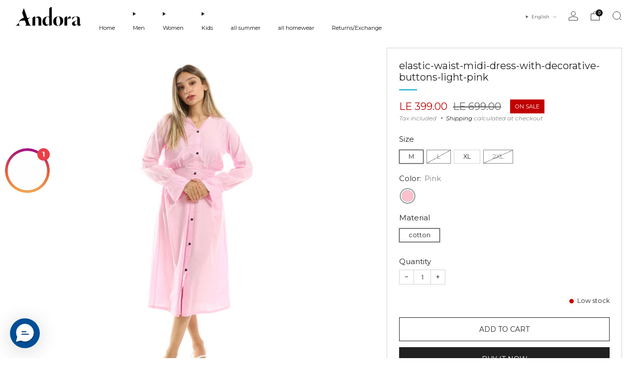

--- FILE ---
content_type: text/html; charset=utf-8
request_url: https://www.andoraeg.com/products/elastic-waist-midi-dress-with-decorative-buttons-light-pink
body_size: 32850
content:

<!doctype html>
<html class="no-js" lang="en">
  <head>
    <meta charset="utf-8">
    <meta http-equiv="X-UA-Compatible" content="IE=edge,chrome=1">
    <meta
      name="viewport"
      content="width=device-width, initial-scale=1.0, height=device-height, minimum-scale=1.0, maximum-scale=1.0"
    >
    <meta name="theme-color" content="#212121">

    <!-- Network optimisations -->
<link rel="preconnect" href="//cdn.shopify.com" crossorigin>
<link rel="preconnect" href="//fonts.shopifycdn.com" crossorigin>

<link rel="preload" as="style" href="//www.andoraeg.com/cdn/shop/t/50/assets/theme-critical.css?v=127368742863614001641740058197"><link rel="preload" as="script" href="//www.andoraeg.com/cdn/shop/t/50/assets/scrollreveal.min.js?v=163720458850474464051740058197"><link rel="preload" href="//www.andoraeg.com/cdn/fonts/montserrat/montserrat_n4.81949fa0ac9fd2021e16436151e8eaa539321637.woff2" as="font" type="font/woff2" crossorigin>
<link rel="preload" href="//www.andoraeg.com/cdn/fonts/montserrat/montserrat_n4.81949fa0ac9fd2021e16436151e8eaa539321637.woff2" as="font" type="font/woff2" crossorigin>

<link rel="canonical" href="https://www.andoraeg.com/products/elastic-waist-midi-dress-with-decorative-buttons-light-pink">
      <link rel="shortcut icon" href="//www.andoraeg.com/cdn/shop/files/Andora_-_Logo_Icon_227a5b66-5003-4b76-b96c-9b9d43840155.png?crop=center&height=32&v=1719909053&width=32" type="image/png">
    

    <!-- Title and description ================================================== -->
    <title>elastic-waist-midi-dress-with-decorative-buttons-light-pink
&ndash; Andora</title><meta name="description" content="Our Model Is wearing Size M Cotton Material Regular fit Long Sleeves Solid pattern V-Neck Slip On"><!-- /snippets/social-meta-tags.liquid -->




<meta property="og:site_name" content="Andora">
<meta property="og:url" content="https://www.andoraeg.com/products/elastic-waist-midi-dress-with-decorative-buttons-light-pink">
<meta property="og:title" content="elastic-waist-midi-dress-with-decorative-buttons-light-pink">
<meta property="og:type" content="product">
<meta property="og:description" content="Our Model Is wearing Size M Cotton Material Regular fit Long Sleeves Solid pattern V-Neck Slip On">

  <meta property="og:price:amount" content="399.00">
  <meta property="og:price:currency" content="EGP">

<meta property="og:image" content="http://www.andoraeg.com/cdn/shop/products/6221273157824_1.jpg?crop=center&height=1200&v=1657348197&width=1200"><meta property="og:image" content="http://www.andoraeg.com/cdn/shop/products/6221273157824_2.jpg?crop=center&height=1200&v=1657348196&width=1200"><meta property="og:image" content="http://www.andoraeg.com/cdn/shop/products/6221273157824_3.jpg?crop=center&height=1200&v=1657348196&width=1200">
<meta property="og:image:secure_url" content="https://www.andoraeg.com/cdn/shop/products/6221273157824_1.jpg?crop=center&height=1200&v=1657348197&width=1200"><meta property="og:image:secure_url" content="https://www.andoraeg.com/cdn/shop/products/6221273157824_2.jpg?crop=center&height=1200&v=1657348196&width=1200"><meta property="og:image:secure_url" content="https://www.andoraeg.com/cdn/shop/products/6221273157824_3.jpg?crop=center&height=1200&v=1657348196&width=1200">


<meta name="twitter:card" content="summary_large_image">
<meta name="twitter:title" content="elastic-waist-midi-dress-with-decorative-buttons-light-pink">
<meta name="twitter:description" content="Our Model Is wearing Size M Cotton Material Regular fit Long Sleeves Solid pattern V-Neck Slip On">

<!-- JS before CSSOM =================================================== -->
    <script type="text/javascript">
      theme = {};
      theme.t = {};
       	theme.t.add_to_cart = 'Add to cart';
         theme.t.sold_out = 'Sold out';
         theme.t.unavailable = 'Unavailable';
         theme.t.regular_price = 'Regular price';
         theme.t.sale_price = 'Sale price';
         theme.t.qty_notice_in_stock = 'In stock';
         theme.t.qty_notice_low_stock = 'Low stock';
         theme.t.qty_notice_sold_out = 'Out of stock';
         theme.t.qty_notice_number_in_stock_html = '<span>[qty]</span> in stock';
         theme.t.qty_notice_number_low_stock_html = 'Only <span>[qty]</span> in stock';
         theme.t.discount_currency = 'Save [discount]';
         theme.t.discount_percentage = 'Save [discount]%';
         theme.t.discount_text = 'On Sale';
         theme.t.unit_price_label = 'Unit price';
         theme.t.unit_price_separator = 'per';
      	theme.t.from_price = 'from';
      	theme.t.cart_item_singular = 'item';
      	theme.t.cart_item_plural = 'items';
      	theme.t.sku = 'SKU';
      theme.map = {};
      theme.money_format = 'LE {{amount}}';
      theme.money_with_currency_format = 'LE {{amount}} EGP';
      theme.money_product_price_format = 'LE {{amount}}';
      theme.money_total_price_format = 'LE {{amount}}';
      theme.cart = {};
      theme.map_settings_url="//www.andoraeg.com/cdn/shop/t/50/assets/map_settings.min.js?v=55973849163231613841740058197";
      theme.cart_type = 'notification';
      theme.cart_ajax = true;
      theme.routes = {
      	rootUrl: "/",
      	rootUrlSlash: "/",
      	cartUrl: "/cart",
      	cartAddUrl: "/cart/add",
      	cartChangeUrl: "/cart/change"
      };
      theme.assets = {
      	plyr: "//www.andoraeg.com/cdn/shop/t/50/assets/plyr.min.js?v=4209607025050129391740058197",
      	masonry: "//www.andoraeg.com/cdn/shop/t/50/assets/masonry.min.js?v=52946867241060388171740058197",
      	
      	fecha: "//www.andoraeg.com/cdn/shop/t/50/assets/fecha.min.js?v=77892649025288305351740058197"
      };
    </script>
    
    <style id="fontsupporttest">
      @font-face {
        font-family: 'font';
        src: url('https://');
      }
    </style>
    <script type="text/javascript">
      function supportsFontFace() {
        function blacklist() {
          var match = /(WebKit|windows phone.+trident)\/(\d+)/i.exec(navigator.userAgent);
          return match && parseInt(match[2], 10) < (match[1] == 'WebKit' ? 533 : 6);
        }
        function hasFontFaceSrc() {
          var style = document.getElementById('fontsupporttest');
          var sheet = style.sheet || style.styleSheet;
          var cssText = sheet
            ? sheet.cssRules && sheet.cssRules[0]
              ? sheet.cssRules[0].cssText
              : sheet.cssText || ''
            : '';
          return /src/i.test(cssText);
        }
        return !blacklist() && hasFontFaceSrc();
      }
      document.documentElement.classList.replace('no-js', 'js');
      if (window.matchMedia('(pointer: coarse)').matches) {
        document.documentElement.classList.add('touchevents');
      } else {
        document.documentElement.classList.add('no-touchevents');
      }
      if (supportsFontFace()) {
        document.documentElement.classList.add('fontface');
      }
    </script>
    <script src="//www.andoraeg.com/cdn/shop/t/50/assets/jquery.min.js?v=115860211936397945481740058197" defer="defer"></script>
    <script src="//www.andoraeg.com/cdn/shop/t/50/assets/vendor.min.js?v=178485242231304422351740058197" defer="defer"></script>
    

    <!-- CSS ================================================== -->
    
<style data-shopify>
  :root {
    --color--brand: #212121;
    --color--brand-dark: #141414;
    --color--brand-light: #2e2e2e;

    --color--accent: #ffde64;
    --color--accent-dark: #ffd94b;

    --color--link: #6e6e6e;
    --color--link-dark: #000000;

    --color--text: #212121;
    --color--text-light: rgba(33, 33, 33, 0.7);
    --color--text-lighter: rgba(33, 33, 33, 0.55);
    --color--text-lightest: rgba(33, 33, 33, 0.2);
    --color--text-bg: rgba(33, 33, 33, 0.05);

    --color--headings: #212121;
    --color--alt-text: #666666;
    --color--btn: #ffffff;

    --color--product-bg: rgba(0,0,0,0);
    --color--product-sale: #c00000;

    --color--low-stock: #C00000;
    --color--in-stock: #4A9F53;

    --color--title-border: #48c0da;

    --color--drawer-bg: #ffffff;

    --color--bg: #ffffff;
    --color--bg-alpha: rgba(255, 255, 255, 0.8);
    --color--bg-light: #ffffff;
    --color--bg-dark: #f2f2f2;

    --color--drop-shadow: rgba(0, 0, 0, 0.08);

    --color--label-brand: #212121;
    --color--label-sold_out: #e5e5e5;
    --color--label-discount: #c00000;
    --color--label-new: #e5e5e5;
    --color--label-custom1: #e5e5e5;
    --color--label-custom2: #e5e5e5;

    --color--text-label-brand: #FFFFFF;
    --color--text-label-sold_out: #000000;
    --color--text-label-discount: #FFFFFF;
    --color--text-label-new: #000000;
    --color--text-label-custom_one: #000000;
    --color--text-label-custom_two: #000000;

    --font--size-base: 14.0;
    --font--line-base: 30;

    --font--size-h1: 30;
    --font--size-h2: 24;
    --font--size-h3: 20;
    --font--size-h4: 18;
    --font--size-h5: 16;
    --font--size-h6: 15;

    --font--size-grid: 14;
    --font--size-nav: 11;
    --font--size-mobile-nav: 14;
    --font--size-mega-menu: 11;
    --font--size-product-form-headings: 15;

    --font--body: Montserrat, sans-serif;
    --font--body-style: normal;
    --font--body-weight: 400;

    --font--title: Montserrat, sans-serif;
    --font--title-weight: 400;
    --font--title-style: normal;
    --font--title-space: 0px;
    --font--title-transform: none;
    --font--title-border: 1;
    --font--title-border-size: 3px;

    --font--button: Montserrat, sans-serif;
    --font--button-weight: 400;
    --font--button-style: normal;

    --font--button-space: 0px;
    --font--button-transform: uppercase;
    --font--button-size: 14;
    --font--button-mobile-size: 12px;

    --font--nav-spacing: 36px;

    --checkbox-check-invert: 1;
  }
</style>

    <style>@font-face {
  font-family: Montserrat;
  font-weight: 400;
  font-style: normal;
  font-display: swap;
  src: url("//www.andoraeg.com/cdn/fonts/montserrat/montserrat_n4.81949fa0ac9fd2021e16436151e8eaa539321637.woff2") format("woff2"),
       url("//www.andoraeg.com/cdn/fonts/montserrat/montserrat_n4.a6c632ca7b62da89c3594789ba828388aac693fe.woff") format("woff");
}

  @font-face {
  font-family: Montserrat;
  font-weight: 400;
  font-style: normal;
  font-display: swap;
  src: url("//www.andoraeg.com/cdn/fonts/montserrat/montserrat_n4.81949fa0ac9fd2021e16436151e8eaa539321637.woff2") format("woff2"),
       url("//www.andoraeg.com/cdn/fonts/montserrat/montserrat_n4.a6c632ca7b62da89c3594789ba828388aac693fe.woff") format("woff");
}

@font-face {
  font-family: Montserrat;
  font-weight: 700;
  font-style: normal;
  font-display: swap;
  src: url("//www.andoraeg.com/cdn/fonts/montserrat/montserrat_n7.3c434e22befd5c18a6b4afadb1e3d77c128c7939.woff2") format("woff2"),
       url("//www.andoraeg.com/cdn/fonts/montserrat/montserrat_n7.5d9fa6e2cae713c8fb539a9876489d86207fe957.woff") format("woff");
}

@font-face {
  font-family: Montserrat;
  font-weight: 400;
  font-style: italic;
  font-display: swap;
  src: url("//www.andoraeg.com/cdn/fonts/montserrat/montserrat_i4.5a4ea298b4789e064f62a29aafc18d41f09ae59b.woff2") format("woff2"),
       url("//www.andoraeg.com/cdn/fonts/montserrat/montserrat_i4.072b5869c5e0ed5b9d2021e4c2af132e16681ad2.woff") format("woff");
}

@font-face {
  font-family: Montserrat;
  font-weight: 700;
  font-style: italic;
  font-display: swap;
  src: url("//www.andoraeg.com/cdn/fonts/montserrat/montserrat_i7.a0d4a463df4f146567d871890ffb3c80408e7732.woff2") format("woff2"),
       url("//www.andoraeg.com/cdn/fonts/montserrat/montserrat_i7.f6ec9f2a0681acc6f8152c40921d2a4d2e1a2c78.woff") format("woff");
}

</style>

<link rel="stylesheet" href="//www.andoraeg.com/cdn/shop/t/50/assets/theme-critical.css?v=127368742863614001641740058197">

<link rel="preload" href="//www.andoraeg.com/cdn/shop/t/50/assets/theme.css?v=37352219215776725231740058197" as="style" onload="this.onload=null;this.rel='stylesheet'">
<noscript><link rel="stylesheet" href="//www.andoraeg.com/cdn/shop/t/50/assets/theme.css?v=37352219215776725231740058197"></noscript>
<script>
  /*! loadCSS rel=preload polyfill. [c]2017 Filament Group, Inc. MIT License */
  (function (w) {
    'use strict';
    if (!w.loadCSS) {
      w.loadCSS = function () {};
    }
    var rp = (loadCSS.relpreload = {});
    rp.support = (function () {
      var ret;
      try {
        ret = w.document.createElement('link').relList.supports('preload');
      } catch (e) {
        ret = false;
      }
      return function () {
        return ret;
      };
    })();
    rp.bindMediaToggle = function (link) {
      var finalMedia = link.media || 'all';
      function enableStylesheet() {
        if (link.addEventListener) {
          link.removeEventListener('load', enableStylesheet);
        } else if (link.attachEvent) {
          link.detachEvent('onload', enableStylesheet);
        }
        link.setAttribute('onload', null);
        link.media = finalMedia;
      }
      if (link.addEventListener) {
        link.addEventListener('load', enableStylesheet);
      } else if (link.attachEvent) {
        link.attachEvent('onload', enableStylesheet);
      }
      setTimeout(function () {
        link.rel = 'stylesheet';
        link.media = 'only x';
      });
      setTimeout(enableStylesheet, 3000);
    };
    rp.poly = function () {
      if (rp.support()) {
        return;
      }
      var links = w.document.getElementsByTagName('link');
      for (var i = 0; i < links.length; i += 1) {
        var link = links[i];
        if (link.rel === 'preload' && link.getAttribute('as') === 'style' && !link.getAttribute('data-loadcss')) {
          link.setAttribute('data-loadcss', true);
          rp.bindMediaToggle(link);
        }
      }
    };
    if (!rp.support()) {
      rp.poly();
      var run = w.setInterval(rp.poly, 500);
      if (w.addEventListener) {
        w.addEventListener('load', function () {
          rp.poly();
          w.clearInterval(run);
        });
      } else if (w.attachEvent) {
        w.attachEvent('onload', function () {
          rp.poly();
          w.clearInterval(run);
        });
      }
    }
    if (typeof exports !== 'undefined') {
      exports.loadCSS = loadCSS;
    } else {
      w.loadCSS = loadCSS;
    }
  })(typeof global !== 'undefined' ? global : this);
</script>


    <!-- JS after CSSOM=================================================== -->
    
    <script type="module">
      import { produce } from "//www.andoraeg.com/cdn/shop/t/50/assets/immer.lib.js?v=92186276450340095451740058197";
      import { createStore } from "//www.andoraeg.com/cdn/shop/t/50/assets/zustand-vanilla.lib.js?v=93085296086090749921740058197";
      import Cookies from "//www.andoraeg.com/cdn/shop/t/50/assets/js-cookie.lib.js?v=114704338990696736151740058197";

      window.theme.lib = {
        Cookies,
      };

      window.theme.cart = {
        functions: {
          produce: produce,
          createStore: createStore,
        },
      };
    </script>
    <script src="//www.andoraeg.com/cdn/shop/t/50/assets/cart-store.js?v=169171967427512002621740058197" type="module"></script>
    <script src="//www.andoraeg.com/cdn/shop/t/50/assets/quantity-input.js?v=167758851358000206601740058197" type="module"></script>
    <script src="//www.andoraeg.com/cdn/shop/t/50/assets/product-form.js?v=166760770228120350161740058197" type="module"></script>
    <script src="//www.andoraeg.com/cdn/shop/t/50/assets/cart-link.js?v=53834366512873149321740058197" type="module"></script>
    <script src="//www.andoraeg.com/cdn/shop/t/50/assets/cart-components.js?v=110475514246128937541740058197" type="module"></script>
<script src="//www.andoraeg.com/cdn/shop/t/50/assets/lottie.lib.js?v=56436162596295492921740058197" defer="defer"></script><script src="//www.andoraeg.com/cdn/shop/t/50/assets/cart-free-shipping-bar.js?v=15473973110761128061740058197" type="module"></script><script src="//www.andoraeg.com/cdn/shop/t/50/assets/product-cards.js?v=77717289362563609031740058197" type="module"></script>

    <script src="//www.andoraeg.com/cdn/shop/t/50/assets/theme.min.js?v=44597397037913547921740058197" defer="defer"></script>
    <script src="//www.andoraeg.com/cdn/shop/t/50/assets/custom.js?v=101612360477050417211740058197" defer="defer"></script><script src="//www.andoraeg.com/cdn/shop/t/50/assets/swatch-colors.js?v=113331978422415583671740058197" defer="defer"></script><script src="//www.andoraeg.com/cdn/shop/t/50/assets/details-disclosure.js?v=96430930583685380661740058197" defer="defer"></script>
    <script src="//www.andoraeg.com/cdn/shop/t/50/assets/header-details-disclosure.js?v=48862031563158802431740058197" defer="defer"></script>
    <script src="//www.andoraeg.com/cdn/shop/t/50/assets/nested-menu.js?v=98653082698297721091740058197" defer="defer"></script>
    <script src="//www.andoraeg.com/cdn/shop/t/50/assets/product-interactive-options.js?v=58856235664776463841740058197" type="module"></script>

    

    
      <script src="//www.andoraeg.com/cdn/shop/t/50/assets/scrollreveal.min.js?v=163720458850474464051740058197"></script>
    
    

    <!-- Header hook for plugins ================================================== -->
    <script>window.performance && window.performance.mark && window.performance.mark('shopify.content_for_header.start');</script><meta name="google-site-verification" content="HMoRW_aShe36tLU0dafVbGAd7T0cwn9ccvq_b-L1IMc">
<meta name="google-site-verification" content="HMoRW_aShe36tLU0dafVbGAd7T0cwn9ccvq_b-L1IMc">
<meta id="shopify-digital-wallet" name="shopify-digital-wallet" content="/9579561056/digital_wallets/dialog">
<link rel="alternate" hreflang="x-default" href="https://www.andoraeg.com/products/elastic-waist-midi-dress-with-decorative-buttons-light-pink">
<link rel="alternate" hreflang="en" href="https://www.andoraeg.com/products/elastic-waist-midi-dress-with-decorative-buttons-light-pink">
<link rel="alternate" hreflang="ar" href="https://www.andoraeg.com/ar/products/elastic-waist-midi-dress-with-decorative-buttons-light-pink">
<link rel="alternate" type="application/json+oembed" href="https://www.andoraeg.com/products/elastic-waist-midi-dress-with-decorative-buttons-light-pink.oembed">
<script async="async" src="/checkouts/internal/preloads.js?locale=en-EG"></script>
<script id="shopify-features" type="application/json">{"accessToken":"9addb57f0132de40a4417c3a4a6079e7","betas":["rich-media-storefront-analytics"],"domain":"www.andoraeg.com","predictiveSearch":true,"shopId":9579561056,"locale":"en"}</script>
<script>var Shopify = Shopify || {};
Shopify.shop = "andoraeg.myshopify.com";
Shopify.locale = "en";
Shopify.currency = {"active":"EGP","rate":"1.0"};
Shopify.country = "EG";
Shopify.theme = {"name":"Copy of Copy of Copy of Copy of Updated copy of...","id":138192847009,"schema_name":"Venue","schema_version":"13.0.0","theme_store_id":836,"role":"main"};
Shopify.theme.handle = "null";
Shopify.theme.style = {"id":null,"handle":null};
Shopify.cdnHost = "www.andoraeg.com/cdn";
Shopify.routes = Shopify.routes || {};
Shopify.routes.root = "/";</script>
<script type="module">!function(o){(o.Shopify=o.Shopify||{}).modules=!0}(window);</script>
<script>!function(o){function n(){var o=[];function n(){o.push(Array.prototype.slice.apply(arguments))}return n.q=o,n}var t=o.Shopify=o.Shopify||{};t.loadFeatures=n(),t.autoloadFeatures=n()}(window);</script>
<script id="shop-js-analytics" type="application/json">{"pageType":"product"}</script>
<script defer="defer" async type="module" src="//www.andoraeg.com/cdn/shopifycloud/shop-js/modules/v2/client.init-shop-cart-sync_C5BV16lS.en.esm.js"></script>
<script defer="defer" async type="module" src="//www.andoraeg.com/cdn/shopifycloud/shop-js/modules/v2/chunk.common_CygWptCX.esm.js"></script>
<script type="module">
  await import("//www.andoraeg.com/cdn/shopifycloud/shop-js/modules/v2/client.init-shop-cart-sync_C5BV16lS.en.esm.js");
await import("//www.andoraeg.com/cdn/shopifycloud/shop-js/modules/v2/chunk.common_CygWptCX.esm.js");

  window.Shopify.SignInWithShop?.initShopCartSync?.({"fedCMEnabled":true,"windoidEnabled":true});

</script>
<script>(function() {
  var isLoaded = false;
  function asyncLoad() {
    if (isLoaded) return;
    isLoaded = true;
    var urls = ["https:\/\/cdn.richpanel.com\/js\/richpanel_shopify_script.js?appClientId=andora4431\u0026tenantId=andora443\u0026shop=andoraeg.myshopify.com\u0026shop=andoraeg.myshopify.com","https:\/\/cdn.hextom.com\/js\/eventpromotionbar.js?shop=andoraeg.myshopify.com"];
    for (var i = 0; i < urls.length; i++) {
      var s = document.createElement('script');
      s.type = 'text/javascript';
      s.async = true;
      s.src = urls[i];
      var x = document.getElementsByTagName('script')[0];
      x.parentNode.insertBefore(s, x);
    }
  };
  if(window.attachEvent) {
    window.attachEvent('onload', asyncLoad);
  } else {
    window.addEventListener('load', asyncLoad, false);
  }
})();</script>
<script id="__st">var __st={"a":9579561056,"offset":7200,"reqid":"8ef60ba2-2034-4512-92d4-f359e2fbd370-1768764934","pageurl":"www.andoraeg.com\/products\/elastic-waist-midi-dress-with-decorative-buttons-light-pink","u":"247c1cc71971","p":"product","rtyp":"product","rid":7443312640161};</script>
<script>window.ShopifyPaypalV4VisibilityTracking = true;</script>
<script id="captcha-bootstrap">!function(){'use strict';const t='contact',e='account',n='new_comment',o=[[t,t],['blogs',n],['comments',n],[t,'customer']],c=[[e,'customer_login'],[e,'guest_login'],[e,'recover_customer_password'],[e,'create_customer']],r=t=>t.map((([t,e])=>`form[action*='/${t}']:not([data-nocaptcha='true']) input[name='form_type'][value='${e}']`)).join(','),a=t=>()=>t?[...document.querySelectorAll(t)].map((t=>t.form)):[];function s(){const t=[...o],e=r(t);return a(e)}const i='password',u='form_key',d=['recaptcha-v3-token','g-recaptcha-response','h-captcha-response',i],f=()=>{try{return window.sessionStorage}catch{return}},m='__shopify_v',_=t=>t.elements[u];function p(t,e,n=!1){try{const o=window.sessionStorage,c=JSON.parse(o.getItem(e)),{data:r}=function(t){const{data:e,action:n}=t;return t[m]||n?{data:e,action:n}:{data:t,action:n}}(c);for(const[e,n]of Object.entries(r))t.elements[e]&&(t.elements[e].value=n);n&&o.removeItem(e)}catch(o){console.error('form repopulation failed',{error:o})}}const l='form_type',E='cptcha';function T(t){t.dataset[E]=!0}const w=window,h=w.document,L='Shopify',v='ce_forms',y='captcha';let A=!1;((t,e)=>{const n=(g='f06e6c50-85a8-45c8-87d0-21a2b65856fe',I='https://cdn.shopify.com/shopifycloud/storefront-forms-hcaptcha/ce_storefront_forms_captcha_hcaptcha.v1.5.2.iife.js',D={infoText:'Protected by hCaptcha',privacyText:'Privacy',termsText:'Terms'},(t,e,n)=>{const o=w[L][v],c=o.bindForm;if(c)return c(t,g,e,D).then(n);var r;o.q.push([[t,g,e,D],n]),r=I,A||(h.body.append(Object.assign(h.createElement('script'),{id:'captcha-provider',async:!0,src:r})),A=!0)});var g,I,D;w[L]=w[L]||{},w[L][v]=w[L][v]||{},w[L][v].q=[],w[L][y]=w[L][y]||{},w[L][y].protect=function(t,e){n(t,void 0,e),T(t)},Object.freeze(w[L][y]),function(t,e,n,w,h,L){const[v,y,A,g]=function(t,e,n){const i=e?o:[],u=t?c:[],d=[...i,...u],f=r(d),m=r(i),_=r(d.filter((([t,e])=>n.includes(e))));return[a(f),a(m),a(_),s()]}(w,h,L),I=t=>{const e=t.target;return e instanceof HTMLFormElement?e:e&&e.form},D=t=>v().includes(t);t.addEventListener('submit',(t=>{const e=I(t);if(!e)return;const n=D(e)&&!e.dataset.hcaptchaBound&&!e.dataset.recaptchaBound,o=_(e),c=g().includes(e)&&(!o||!o.value);(n||c)&&t.preventDefault(),c&&!n&&(function(t){try{if(!f())return;!function(t){const e=f();if(!e)return;const n=_(t);if(!n)return;const o=n.value;o&&e.removeItem(o)}(t);const e=Array.from(Array(32),(()=>Math.random().toString(36)[2])).join('');!function(t,e){_(t)||t.append(Object.assign(document.createElement('input'),{type:'hidden',name:u})),t.elements[u].value=e}(t,e),function(t,e){const n=f();if(!n)return;const o=[...t.querySelectorAll(`input[type='${i}']`)].map((({name:t})=>t)),c=[...d,...o],r={};for(const[a,s]of new FormData(t).entries())c.includes(a)||(r[a]=s);n.setItem(e,JSON.stringify({[m]:1,action:t.action,data:r}))}(t,e)}catch(e){console.error('failed to persist form',e)}}(e),e.submit())}));const S=(t,e)=>{t&&!t.dataset[E]&&(n(t,e.some((e=>e===t))),T(t))};for(const o of['focusin','change'])t.addEventListener(o,(t=>{const e=I(t);D(e)&&S(e,y())}));const B=e.get('form_key'),M=e.get(l),P=B&&M;t.addEventListener('DOMContentLoaded',(()=>{const t=y();if(P)for(const e of t)e.elements[l].value===M&&p(e,B);[...new Set([...A(),...v().filter((t=>'true'===t.dataset.shopifyCaptcha))])].forEach((e=>S(e,t)))}))}(h,new URLSearchParams(w.location.search),n,t,e,['guest_login'])})(!0,!0)}();</script>
<script integrity="sha256-4kQ18oKyAcykRKYeNunJcIwy7WH5gtpwJnB7kiuLZ1E=" data-source-attribution="shopify.loadfeatures" defer="defer" src="//www.andoraeg.com/cdn/shopifycloud/storefront/assets/storefront/load_feature-a0a9edcb.js" crossorigin="anonymous"></script>
<script data-source-attribution="shopify.dynamic_checkout.dynamic.init">var Shopify=Shopify||{};Shopify.PaymentButton=Shopify.PaymentButton||{isStorefrontPortableWallets:!0,init:function(){window.Shopify.PaymentButton.init=function(){};var t=document.createElement("script");t.src="https://www.andoraeg.com/cdn/shopifycloud/portable-wallets/latest/portable-wallets.en.js",t.type="module",document.head.appendChild(t)}};
</script>
<script data-source-attribution="shopify.dynamic_checkout.buyer_consent">
  function portableWalletsHideBuyerConsent(e){var t=document.getElementById("shopify-buyer-consent"),n=document.getElementById("shopify-subscription-policy-button");t&&n&&(t.classList.add("hidden"),t.setAttribute("aria-hidden","true"),n.removeEventListener("click",e))}function portableWalletsShowBuyerConsent(e){var t=document.getElementById("shopify-buyer-consent"),n=document.getElementById("shopify-subscription-policy-button");t&&n&&(t.classList.remove("hidden"),t.removeAttribute("aria-hidden"),n.addEventListener("click",e))}window.Shopify?.PaymentButton&&(window.Shopify.PaymentButton.hideBuyerConsent=portableWalletsHideBuyerConsent,window.Shopify.PaymentButton.showBuyerConsent=portableWalletsShowBuyerConsent);
</script>
<script>
  function portableWalletsCleanup(e){e&&e.src&&console.error("Failed to load portable wallets script "+e.src);var t=document.querySelectorAll("shopify-accelerated-checkout .shopify-payment-button__skeleton, shopify-accelerated-checkout-cart .wallet-cart-button__skeleton"),e=document.getElementById("shopify-buyer-consent");for(let e=0;e<t.length;e++)t[e].remove();e&&e.remove()}function portableWalletsNotLoadedAsModule(e){e instanceof ErrorEvent&&"string"==typeof e.message&&e.message.includes("import.meta")&&"string"==typeof e.filename&&e.filename.includes("portable-wallets")&&(window.removeEventListener("error",portableWalletsNotLoadedAsModule),window.Shopify.PaymentButton.failedToLoad=e,"loading"===document.readyState?document.addEventListener("DOMContentLoaded",window.Shopify.PaymentButton.init):window.Shopify.PaymentButton.init())}window.addEventListener("error",portableWalletsNotLoadedAsModule);
</script>

<script type="module" src="https://www.andoraeg.com/cdn/shopifycloud/portable-wallets/latest/portable-wallets.en.js" onError="portableWalletsCleanup(this)" crossorigin="anonymous"></script>
<script nomodule>
  document.addEventListener("DOMContentLoaded", portableWalletsCleanup);
</script>

<link id="shopify-accelerated-checkout-styles" rel="stylesheet" media="screen" href="https://www.andoraeg.com/cdn/shopifycloud/portable-wallets/latest/accelerated-checkout-backwards-compat.css" crossorigin="anonymous">
<style id="shopify-accelerated-checkout-cart">
        #shopify-buyer-consent {
  margin-top: 1em;
  display: inline-block;
  width: 100%;
}

#shopify-buyer-consent.hidden {
  display: none;
}

#shopify-subscription-policy-button {
  background: none;
  border: none;
  padding: 0;
  text-decoration: underline;
  font-size: inherit;
  cursor: pointer;
}

#shopify-subscription-policy-button::before {
  box-shadow: none;
}

      </style>

<script>window.performance && window.performance.mark && window.performance.mark('shopify.content_for_header.end');</script>
  

<!-- BEGIN app block: shopify://apps/pagefly-page-builder/blocks/app-embed/83e179f7-59a0-4589-8c66-c0dddf959200 -->

<!-- BEGIN app snippet: pagefly-cro-ab-testing-main -->







<script>
  ;(function () {
    const url = new URL(window.location)
    const viewParam = url.searchParams.get('view')
    if (viewParam && viewParam.includes('variant-pf-')) {
      url.searchParams.set('pf_v', viewParam)
      url.searchParams.delete('view')
      window.history.replaceState({}, '', url)
    }
  })()
</script>



<script type='module'>
  
  window.PAGEFLY_CRO = window.PAGEFLY_CRO || {}

  window.PAGEFLY_CRO['data_debug'] = {
    original_template_suffix: "all_products",
    allow_ab_test: false,
    ab_test_start_time: 0,
    ab_test_end_time: 0,
    today_date_time: 1768764934000,
  }
  window.PAGEFLY_CRO['GA4'] = { enabled: false}
</script>

<!-- END app snippet -->








  <script src='https://cdn.shopify.com/extensions/019bb4f9-aed6-78a3-be91-e9d44663e6bf/pagefly-page-builder-215/assets/pagefly-helper.js' defer='defer'></script>

  <script src='https://cdn.shopify.com/extensions/019bb4f9-aed6-78a3-be91-e9d44663e6bf/pagefly-page-builder-215/assets/pagefly-general-helper.js' defer='defer'></script>

  <script src='https://cdn.shopify.com/extensions/019bb4f9-aed6-78a3-be91-e9d44663e6bf/pagefly-page-builder-215/assets/pagefly-snap-slider.js' defer='defer'></script>

  <script src='https://cdn.shopify.com/extensions/019bb4f9-aed6-78a3-be91-e9d44663e6bf/pagefly-page-builder-215/assets/pagefly-slideshow-v3.js' defer='defer'></script>

  <script src='https://cdn.shopify.com/extensions/019bb4f9-aed6-78a3-be91-e9d44663e6bf/pagefly-page-builder-215/assets/pagefly-slideshow-v4.js' defer='defer'></script>

  <script src='https://cdn.shopify.com/extensions/019bb4f9-aed6-78a3-be91-e9d44663e6bf/pagefly-page-builder-215/assets/pagefly-glider.js' defer='defer'></script>

  <script src='https://cdn.shopify.com/extensions/019bb4f9-aed6-78a3-be91-e9d44663e6bf/pagefly-page-builder-215/assets/pagefly-slideshow-v1-v2.js' defer='defer'></script>

  <script src='https://cdn.shopify.com/extensions/019bb4f9-aed6-78a3-be91-e9d44663e6bf/pagefly-page-builder-215/assets/pagefly-product-media.js' defer='defer'></script>

  <script src='https://cdn.shopify.com/extensions/019bb4f9-aed6-78a3-be91-e9d44663e6bf/pagefly-page-builder-215/assets/pagefly-product.js' defer='defer'></script>


<script id='pagefly-helper-data' type='application/json'>
  {
    "page_optimization": {
      "assets_prefetching": false
    },
    "elements_asset_mapper": {
      "Accordion": "https://cdn.shopify.com/extensions/019bb4f9-aed6-78a3-be91-e9d44663e6bf/pagefly-page-builder-215/assets/pagefly-accordion.js",
      "Accordion3": "https://cdn.shopify.com/extensions/019bb4f9-aed6-78a3-be91-e9d44663e6bf/pagefly-page-builder-215/assets/pagefly-accordion3.js",
      "CountDown": "https://cdn.shopify.com/extensions/019bb4f9-aed6-78a3-be91-e9d44663e6bf/pagefly-page-builder-215/assets/pagefly-countdown.js",
      "GMap1": "https://cdn.shopify.com/extensions/019bb4f9-aed6-78a3-be91-e9d44663e6bf/pagefly-page-builder-215/assets/pagefly-gmap.js",
      "GMap2": "https://cdn.shopify.com/extensions/019bb4f9-aed6-78a3-be91-e9d44663e6bf/pagefly-page-builder-215/assets/pagefly-gmap.js",
      "GMapBasicV2": "https://cdn.shopify.com/extensions/019bb4f9-aed6-78a3-be91-e9d44663e6bf/pagefly-page-builder-215/assets/pagefly-gmap.js",
      "GMapAdvancedV2": "https://cdn.shopify.com/extensions/019bb4f9-aed6-78a3-be91-e9d44663e6bf/pagefly-page-builder-215/assets/pagefly-gmap.js",
      "HTML.Video": "https://cdn.shopify.com/extensions/019bb4f9-aed6-78a3-be91-e9d44663e6bf/pagefly-page-builder-215/assets/pagefly-htmlvideo.js",
      "HTML.Video2": "https://cdn.shopify.com/extensions/019bb4f9-aed6-78a3-be91-e9d44663e6bf/pagefly-page-builder-215/assets/pagefly-htmlvideo2.js",
      "HTML.Video3": "https://cdn.shopify.com/extensions/019bb4f9-aed6-78a3-be91-e9d44663e6bf/pagefly-page-builder-215/assets/pagefly-htmlvideo2.js",
      "BackgroundVideo": "https://cdn.shopify.com/extensions/019bb4f9-aed6-78a3-be91-e9d44663e6bf/pagefly-page-builder-215/assets/pagefly-htmlvideo2.js",
      "Instagram": "https://cdn.shopify.com/extensions/019bb4f9-aed6-78a3-be91-e9d44663e6bf/pagefly-page-builder-215/assets/pagefly-instagram.js",
      "Instagram2": "https://cdn.shopify.com/extensions/019bb4f9-aed6-78a3-be91-e9d44663e6bf/pagefly-page-builder-215/assets/pagefly-instagram.js",
      "Insta3": "https://cdn.shopify.com/extensions/019bb4f9-aed6-78a3-be91-e9d44663e6bf/pagefly-page-builder-215/assets/pagefly-instagram3.js",
      "Tabs": "https://cdn.shopify.com/extensions/019bb4f9-aed6-78a3-be91-e9d44663e6bf/pagefly-page-builder-215/assets/pagefly-tab.js",
      "Tabs3": "https://cdn.shopify.com/extensions/019bb4f9-aed6-78a3-be91-e9d44663e6bf/pagefly-page-builder-215/assets/pagefly-tab3.js",
      "ProductBox": "https://cdn.shopify.com/extensions/019bb4f9-aed6-78a3-be91-e9d44663e6bf/pagefly-page-builder-215/assets/pagefly-cart.js",
      "FBPageBox2": "https://cdn.shopify.com/extensions/019bb4f9-aed6-78a3-be91-e9d44663e6bf/pagefly-page-builder-215/assets/pagefly-facebook.js",
      "FBLikeButton2": "https://cdn.shopify.com/extensions/019bb4f9-aed6-78a3-be91-e9d44663e6bf/pagefly-page-builder-215/assets/pagefly-facebook.js",
      "TwitterFeed2": "https://cdn.shopify.com/extensions/019bb4f9-aed6-78a3-be91-e9d44663e6bf/pagefly-page-builder-215/assets/pagefly-twitter.js",
      "Paragraph4": "https://cdn.shopify.com/extensions/019bb4f9-aed6-78a3-be91-e9d44663e6bf/pagefly-page-builder-215/assets/pagefly-paragraph4.js",

      "AliReviews": "https://cdn.shopify.com/extensions/019bb4f9-aed6-78a3-be91-e9d44663e6bf/pagefly-page-builder-215/assets/pagefly-3rd-elements.js",
      "BackInStock": "https://cdn.shopify.com/extensions/019bb4f9-aed6-78a3-be91-e9d44663e6bf/pagefly-page-builder-215/assets/pagefly-3rd-elements.js",
      "GloboBackInStock": "https://cdn.shopify.com/extensions/019bb4f9-aed6-78a3-be91-e9d44663e6bf/pagefly-page-builder-215/assets/pagefly-3rd-elements.js",
      "GrowaveWishlist": "https://cdn.shopify.com/extensions/019bb4f9-aed6-78a3-be91-e9d44663e6bf/pagefly-page-builder-215/assets/pagefly-3rd-elements.js",
      "InfiniteOptionsShopPad": "https://cdn.shopify.com/extensions/019bb4f9-aed6-78a3-be91-e9d44663e6bf/pagefly-page-builder-215/assets/pagefly-3rd-elements.js",
      "InkybayProductPersonalizer": "https://cdn.shopify.com/extensions/019bb4f9-aed6-78a3-be91-e9d44663e6bf/pagefly-page-builder-215/assets/pagefly-3rd-elements.js",
      "LimeSpot": "https://cdn.shopify.com/extensions/019bb4f9-aed6-78a3-be91-e9d44663e6bf/pagefly-page-builder-215/assets/pagefly-3rd-elements.js",
      "Loox": "https://cdn.shopify.com/extensions/019bb4f9-aed6-78a3-be91-e9d44663e6bf/pagefly-page-builder-215/assets/pagefly-3rd-elements.js",
      "Opinew": "https://cdn.shopify.com/extensions/019bb4f9-aed6-78a3-be91-e9d44663e6bf/pagefly-page-builder-215/assets/pagefly-3rd-elements.js",
      "Powr": "https://cdn.shopify.com/extensions/019bb4f9-aed6-78a3-be91-e9d44663e6bf/pagefly-page-builder-215/assets/pagefly-3rd-elements.js",
      "ProductReviews": "https://cdn.shopify.com/extensions/019bb4f9-aed6-78a3-be91-e9d44663e6bf/pagefly-page-builder-215/assets/pagefly-3rd-elements.js",
      "PushOwl": "https://cdn.shopify.com/extensions/019bb4f9-aed6-78a3-be91-e9d44663e6bf/pagefly-page-builder-215/assets/pagefly-3rd-elements.js",
      "ReCharge": "https://cdn.shopify.com/extensions/019bb4f9-aed6-78a3-be91-e9d44663e6bf/pagefly-page-builder-215/assets/pagefly-3rd-elements.js",
      "Rivyo": "https://cdn.shopify.com/extensions/019bb4f9-aed6-78a3-be91-e9d44663e6bf/pagefly-page-builder-215/assets/pagefly-3rd-elements.js",
      "TrackingMore": "https://cdn.shopify.com/extensions/019bb4f9-aed6-78a3-be91-e9d44663e6bf/pagefly-page-builder-215/assets/pagefly-3rd-elements.js",
      "Vitals": "https://cdn.shopify.com/extensions/019bb4f9-aed6-78a3-be91-e9d44663e6bf/pagefly-page-builder-215/assets/pagefly-3rd-elements.js",
      "Wiser": "https://cdn.shopify.com/extensions/019bb4f9-aed6-78a3-be91-e9d44663e6bf/pagefly-page-builder-215/assets/pagefly-3rd-elements.js"
    },
    "custom_elements_mapper": {
      "pf-click-action-element": "https://cdn.shopify.com/extensions/019bb4f9-aed6-78a3-be91-e9d44663e6bf/pagefly-page-builder-215/assets/pagefly-click-action-element.js",
      "pf-dialog-element": "https://cdn.shopify.com/extensions/019bb4f9-aed6-78a3-be91-e9d44663e6bf/pagefly-page-builder-215/assets/pagefly-dialog-element.js"
    }
  }
</script>


<!-- END app block --><script src="https://cdn.shopify.com/extensions/019ba196-f7ed-7c86-b56a-7fbfa837634f/wheelio-first-interactive-exit-intent-pop-up-67/assets/index.min.js" type="text/javascript" defer="defer"></script>
<link href="https://monorail-edge.shopifysvc.com" rel="dns-prefetch">
<script>(function(){if ("sendBeacon" in navigator && "performance" in window) {try {var session_token_from_headers = performance.getEntriesByType('navigation')[0].serverTiming.find(x => x.name == '_s').description;} catch {var session_token_from_headers = undefined;}var session_cookie_matches = document.cookie.match(/_shopify_s=([^;]*)/);var session_token_from_cookie = session_cookie_matches && session_cookie_matches.length === 2 ? session_cookie_matches[1] : "";var session_token = session_token_from_headers || session_token_from_cookie || "";function handle_abandonment_event(e) {var entries = performance.getEntries().filter(function(entry) {return /monorail-edge.shopifysvc.com/.test(entry.name);});if (!window.abandonment_tracked && entries.length === 0) {window.abandonment_tracked = true;var currentMs = Date.now();var navigation_start = performance.timing.navigationStart;var payload = {shop_id: 9579561056,url: window.location.href,navigation_start,duration: currentMs - navigation_start,session_token,page_type: "product"};window.navigator.sendBeacon("https://monorail-edge.shopifysvc.com/v1/produce", JSON.stringify({schema_id: "online_store_buyer_site_abandonment/1.1",payload: payload,metadata: {event_created_at_ms: currentMs,event_sent_at_ms: currentMs}}));}}window.addEventListener('pagehide', handle_abandonment_event);}}());</script>
<script id="web-pixels-manager-setup">(function e(e,d,r,n,o){if(void 0===o&&(o={}),!Boolean(null===(a=null===(i=window.Shopify)||void 0===i?void 0:i.analytics)||void 0===a?void 0:a.replayQueue)){var i,a;window.Shopify=window.Shopify||{};var t=window.Shopify;t.analytics=t.analytics||{};var s=t.analytics;s.replayQueue=[],s.publish=function(e,d,r){return s.replayQueue.push([e,d,r]),!0};try{self.performance.mark("wpm:start")}catch(e){}var l=function(){var e={modern:/Edge?\/(1{2}[4-9]|1[2-9]\d|[2-9]\d{2}|\d{4,})\.\d+(\.\d+|)|Firefox\/(1{2}[4-9]|1[2-9]\d|[2-9]\d{2}|\d{4,})\.\d+(\.\d+|)|Chrom(ium|e)\/(9{2}|\d{3,})\.\d+(\.\d+|)|(Maci|X1{2}).+ Version\/(15\.\d+|(1[6-9]|[2-9]\d|\d{3,})\.\d+)([,.]\d+|)( \(\w+\)|)( Mobile\/\w+|) Safari\/|Chrome.+OPR\/(9{2}|\d{3,})\.\d+\.\d+|(CPU[ +]OS|iPhone[ +]OS|CPU[ +]iPhone|CPU IPhone OS|CPU iPad OS)[ +]+(15[._]\d+|(1[6-9]|[2-9]\d|\d{3,})[._]\d+)([._]\d+|)|Android:?[ /-](13[3-9]|1[4-9]\d|[2-9]\d{2}|\d{4,})(\.\d+|)(\.\d+|)|Android.+Firefox\/(13[5-9]|1[4-9]\d|[2-9]\d{2}|\d{4,})\.\d+(\.\d+|)|Android.+Chrom(ium|e)\/(13[3-9]|1[4-9]\d|[2-9]\d{2}|\d{4,})\.\d+(\.\d+|)|SamsungBrowser\/([2-9]\d|\d{3,})\.\d+/,legacy:/Edge?\/(1[6-9]|[2-9]\d|\d{3,})\.\d+(\.\d+|)|Firefox\/(5[4-9]|[6-9]\d|\d{3,})\.\d+(\.\d+|)|Chrom(ium|e)\/(5[1-9]|[6-9]\d|\d{3,})\.\d+(\.\d+|)([\d.]+$|.*Safari\/(?![\d.]+ Edge\/[\d.]+$))|(Maci|X1{2}).+ Version\/(10\.\d+|(1[1-9]|[2-9]\d|\d{3,})\.\d+)([,.]\d+|)( \(\w+\)|)( Mobile\/\w+|) Safari\/|Chrome.+OPR\/(3[89]|[4-9]\d|\d{3,})\.\d+\.\d+|(CPU[ +]OS|iPhone[ +]OS|CPU[ +]iPhone|CPU IPhone OS|CPU iPad OS)[ +]+(10[._]\d+|(1[1-9]|[2-9]\d|\d{3,})[._]\d+)([._]\d+|)|Android:?[ /-](13[3-9]|1[4-9]\d|[2-9]\d{2}|\d{4,})(\.\d+|)(\.\d+|)|Mobile Safari.+OPR\/([89]\d|\d{3,})\.\d+\.\d+|Android.+Firefox\/(13[5-9]|1[4-9]\d|[2-9]\d{2}|\d{4,})\.\d+(\.\d+|)|Android.+Chrom(ium|e)\/(13[3-9]|1[4-9]\d|[2-9]\d{2}|\d{4,})\.\d+(\.\d+|)|Android.+(UC? ?Browser|UCWEB|U3)[ /]?(15\.([5-9]|\d{2,})|(1[6-9]|[2-9]\d|\d{3,})\.\d+)\.\d+|SamsungBrowser\/(5\.\d+|([6-9]|\d{2,})\.\d+)|Android.+MQ{2}Browser\/(14(\.(9|\d{2,})|)|(1[5-9]|[2-9]\d|\d{3,})(\.\d+|))(\.\d+|)|K[Aa][Ii]OS\/(3\.\d+|([4-9]|\d{2,})\.\d+)(\.\d+|)/},d=e.modern,r=e.legacy,n=navigator.userAgent;return n.match(d)?"modern":n.match(r)?"legacy":"unknown"}(),u="modern"===l?"modern":"legacy",c=(null!=n?n:{modern:"",legacy:""})[u],f=function(e){return[e.baseUrl,"/wpm","/b",e.hashVersion,"modern"===e.buildTarget?"m":"l",".js"].join("")}({baseUrl:d,hashVersion:r,buildTarget:u}),m=function(e){var d=e.version,r=e.bundleTarget,n=e.surface,o=e.pageUrl,i=e.monorailEndpoint;return{emit:function(e){var a=e.status,t=e.errorMsg,s=(new Date).getTime(),l=JSON.stringify({metadata:{event_sent_at_ms:s},events:[{schema_id:"web_pixels_manager_load/3.1",payload:{version:d,bundle_target:r,page_url:o,status:a,surface:n,error_msg:t},metadata:{event_created_at_ms:s}}]});if(!i)return console&&console.warn&&console.warn("[Web Pixels Manager] No Monorail endpoint provided, skipping logging."),!1;try{return self.navigator.sendBeacon.bind(self.navigator)(i,l)}catch(e){}var u=new XMLHttpRequest;try{return u.open("POST",i,!0),u.setRequestHeader("Content-Type","text/plain"),u.send(l),!0}catch(e){return console&&console.warn&&console.warn("[Web Pixels Manager] Got an unhandled error while logging to Monorail."),!1}}}}({version:r,bundleTarget:l,surface:e.surface,pageUrl:self.location.href,monorailEndpoint:e.monorailEndpoint});try{o.browserTarget=l,function(e){var d=e.src,r=e.async,n=void 0===r||r,o=e.onload,i=e.onerror,a=e.sri,t=e.scriptDataAttributes,s=void 0===t?{}:t,l=document.createElement("script"),u=document.querySelector("head"),c=document.querySelector("body");if(l.async=n,l.src=d,a&&(l.integrity=a,l.crossOrigin="anonymous"),s)for(var f in s)if(Object.prototype.hasOwnProperty.call(s,f))try{l.dataset[f]=s[f]}catch(e){}if(o&&l.addEventListener("load",o),i&&l.addEventListener("error",i),u)u.appendChild(l);else{if(!c)throw new Error("Did not find a head or body element to append the script");c.appendChild(l)}}({src:f,async:!0,onload:function(){if(!function(){var e,d;return Boolean(null===(d=null===(e=window.Shopify)||void 0===e?void 0:e.analytics)||void 0===d?void 0:d.initialized)}()){var d=window.webPixelsManager.init(e)||void 0;if(d){var r=window.Shopify.analytics;r.replayQueue.forEach((function(e){var r=e[0],n=e[1],o=e[2];d.publishCustomEvent(r,n,o)})),r.replayQueue=[],r.publish=d.publishCustomEvent,r.visitor=d.visitor,r.initialized=!0}}},onerror:function(){return m.emit({status:"failed",errorMsg:"".concat(f," has failed to load")})},sri:function(e){var d=/^sha384-[A-Za-z0-9+/=]+$/;return"string"==typeof e&&d.test(e)}(c)?c:"",scriptDataAttributes:o}),m.emit({status:"loading"})}catch(e){m.emit({status:"failed",errorMsg:(null==e?void 0:e.message)||"Unknown error"})}}})({shopId: 9579561056,storefrontBaseUrl: "https://www.andoraeg.com",extensionsBaseUrl: "https://extensions.shopifycdn.com/cdn/shopifycloud/web-pixels-manager",monorailEndpoint: "https://monorail-edge.shopifysvc.com/unstable/produce_batch",surface: "storefront-renderer",enabledBetaFlags: ["2dca8a86"],webPixelsConfigList: [{"id":"1423638689","configuration":"{\"pixelCode\":\"D41NJSJC77U2KQDKF6QG\"}","eventPayloadVersion":"v1","runtimeContext":"STRICT","scriptVersion":"22e92c2ad45662f435e4801458fb78cc","type":"APP","apiClientId":4383523,"privacyPurposes":["ANALYTICS","MARKETING","SALE_OF_DATA"],"dataSharingAdjustments":{"protectedCustomerApprovalScopes":["read_customer_address","read_customer_email","read_customer_name","read_customer_personal_data","read_customer_phone"]}},{"id":"1372389537","configuration":"{\"focusDuration\":\"3\"}","eventPayloadVersion":"v1","runtimeContext":"STRICT","scriptVersion":"5267644d2647fc677b620ee257b1625c","type":"APP","apiClientId":1743893,"privacyPurposes":["ANALYTICS","SALE_OF_DATA"],"dataSharingAdjustments":{"protectedCustomerApprovalScopes":["read_customer_personal_data"]}},{"id":"496337057","configuration":"{\"config\":\"{\\\"pixel_id\\\":\\\"AW-655632313\\\",\\\"target_country\\\":\\\"EG\\\",\\\"gtag_events\\\":[{\\\"type\\\":\\\"search\\\",\\\"action_label\\\":\\\"AW-655632313\\\/2FSTCPSds8sBELnP0LgC\\\"},{\\\"type\\\":\\\"begin_checkout\\\",\\\"action_label\\\":\\\"AW-655632313\\\/qIXoCJCcs8sBELnP0LgC\\\"},{\\\"type\\\":\\\"view_item\\\",\\\"action_label\\\":[\\\"AW-655632313\\\/BH36CIqcs8sBELnP0LgC\\\",\\\"MC-29LSBWD849\\\"]},{\\\"type\\\":\\\"purchase\\\",\\\"action_label\\\":[\\\"AW-655632313\\\/_VTzCIecs8sBELnP0LgC\\\",\\\"MC-29LSBWD849\\\"]},{\\\"type\\\":\\\"page_view\\\",\\\"action_label\\\":[\\\"AW-655632313\\\/VY6ZCIScs8sBELnP0LgC\\\",\\\"MC-29LSBWD849\\\"]},{\\\"type\\\":\\\"add_payment_info\\\",\\\"action_label\\\":\\\"AW-655632313\\\/Q4fPCPeds8sBELnP0LgC\\\"},{\\\"type\\\":\\\"add_to_cart\\\",\\\"action_label\\\":\\\"AW-655632313\\\/3MtlCI2cs8sBELnP0LgC\\\"}],\\\"enable_monitoring_mode\\\":false}\"}","eventPayloadVersion":"v1","runtimeContext":"OPEN","scriptVersion":"b2a88bafab3e21179ed38636efcd8a93","type":"APP","apiClientId":1780363,"privacyPurposes":[],"dataSharingAdjustments":{"protectedCustomerApprovalScopes":["read_customer_address","read_customer_email","read_customer_name","read_customer_personal_data","read_customer_phone"]}},{"id":"289046689","configuration":"{\"pixel_id\":\"1035088106991468\",\"pixel_type\":\"facebook_pixel\",\"metaapp_system_user_token\":\"-\"}","eventPayloadVersion":"v1","runtimeContext":"OPEN","scriptVersion":"ca16bc87fe92b6042fbaa3acc2fbdaa6","type":"APP","apiClientId":2329312,"privacyPurposes":["ANALYTICS","MARKETING","SALE_OF_DATA"],"dataSharingAdjustments":{"protectedCustomerApprovalScopes":["read_customer_address","read_customer_email","read_customer_name","read_customer_personal_data","read_customer_phone"]}},{"id":"55967905","eventPayloadVersion":"v1","runtimeContext":"LAX","scriptVersion":"1","type":"CUSTOM","privacyPurposes":["MARKETING"],"name":"Meta pixel (migrated)"},{"id":"86999201","eventPayloadVersion":"v1","runtimeContext":"LAX","scriptVersion":"1","type":"CUSTOM","privacyPurposes":["ANALYTICS"],"name":"Google Analytics tag (migrated)"},{"id":"shopify-app-pixel","configuration":"{}","eventPayloadVersion":"v1","runtimeContext":"STRICT","scriptVersion":"0450","apiClientId":"shopify-pixel","type":"APP","privacyPurposes":["ANALYTICS","MARKETING"]},{"id":"shopify-custom-pixel","eventPayloadVersion":"v1","runtimeContext":"LAX","scriptVersion":"0450","apiClientId":"shopify-pixel","type":"CUSTOM","privacyPurposes":["ANALYTICS","MARKETING"]}],isMerchantRequest: false,initData: {"shop":{"name":"Andora","paymentSettings":{"currencyCode":"EGP"},"myshopifyDomain":"andoraeg.myshopify.com","countryCode":"EG","storefrontUrl":"https:\/\/www.andoraeg.com"},"customer":null,"cart":null,"checkout":null,"productVariants":[{"price":{"amount":399.0,"currencyCode":"EGP"},"product":{"title":"elastic-waist-midi-dress-with-decorative-buttons-light-pink","vendor":"33S22W30365","id":"7443312640161","untranslatedTitle":"elastic-waist-midi-dress-with-decorative-buttons-light-pink","url":"\/products\/elastic-waist-midi-dress-with-decorative-buttons-light-pink","type":"WOMCLODRE"},"id":"42204217278625","image":{"src":"\/\/www.andoraeg.com\/cdn\/shop\/products\/6221273157824_1.jpg?v=1657348197"},"sku":"6221273157824_M","title":"M \/ Pink \/ cotton","untranslatedTitle":"M \/ Pink \/ cotton"},{"price":{"amount":399.0,"currencyCode":"EGP"},"product":{"title":"elastic-waist-midi-dress-with-decorative-buttons-light-pink","vendor":"33S22W30365","id":"7443312640161","untranslatedTitle":"elastic-waist-midi-dress-with-decorative-buttons-light-pink","url":"\/products\/elastic-waist-midi-dress-with-decorative-buttons-light-pink","type":"WOMCLODRE"},"id":"42204217311393","image":{"src":"\/\/www.andoraeg.com\/cdn\/shop\/products\/6221273157824_1.jpg?v=1657348197"},"sku":"6221273157831_L","title":"L \/ Pink \/ cotton","untranslatedTitle":"L \/ Pink \/ cotton"},{"price":{"amount":399.0,"currencyCode":"EGP"},"product":{"title":"elastic-waist-midi-dress-with-decorative-buttons-light-pink","vendor":"33S22W30365","id":"7443312640161","untranslatedTitle":"elastic-waist-midi-dress-with-decorative-buttons-light-pink","url":"\/products\/elastic-waist-midi-dress-with-decorative-buttons-light-pink","type":"WOMCLODRE"},"id":"42204217344161","image":{"src":"\/\/www.andoraeg.com\/cdn\/shop\/products\/6221273157824_1.jpg?v=1657348197"},"sku":"6221273157848_XL","title":"XL \/ Pink \/ cotton","untranslatedTitle":"XL \/ Pink \/ cotton"},{"price":{"amount":399.0,"currencyCode":"EGP"},"product":{"title":"elastic-waist-midi-dress-with-decorative-buttons-light-pink","vendor":"33S22W30365","id":"7443312640161","untranslatedTitle":"elastic-waist-midi-dress-with-decorative-buttons-light-pink","url":"\/products\/elastic-waist-midi-dress-with-decorative-buttons-light-pink","type":"WOMCLODRE"},"id":"42204217376929","image":{"src":"\/\/www.andoraeg.com\/cdn\/shop\/products\/6221273157824_1.jpg?v=1657348197"},"sku":"6221273158227_2XL","title":"2XL \/ Pink \/ cotton","untranslatedTitle":"2XL \/ Pink \/ cotton"}],"purchasingCompany":null},},"https://www.andoraeg.com/cdn","fcfee988w5aeb613cpc8e4bc33m6693e112",{"modern":"","legacy":""},{"shopId":"9579561056","storefrontBaseUrl":"https:\/\/www.andoraeg.com","extensionBaseUrl":"https:\/\/extensions.shopifycdn.com\/cdn\/shopifycloud\/web-pixels-manager","surface":"storefront-renderer","enabledBetaFlags":"[\"2dca8a86\"]","isMerchantRequest":"false","hashVersion":"fcfee988w5aeb613cpc8e4bc33m6693e112","publish":"custom","events":"[[\"page_viewed\",{}],[\"product_viewed\",{\"productVariant\":{\"price\":{\"amount\":399.0,\"currencyCode\":\"EGP\"},\"product\":{\"title\":\"elastic-waist-midi-dress-with-decorative-buttons-light-pink\",\"vendor\":\"33S22W30365\",\"id\":\"7443312640161\",\"untranslatedTitle\":\"elastic-waist-midi-dress-with-decorative-buttons-light-pink\",\"url\":\"\/products\/elastic-waist-midi-dress-with-decorative-buttons-light-pink\",\"type\":\"WOMCLODRE\"},\"id\":\"42204217278625\",\"image\":{\"src\":\"\/\/www.andoraeg.com\/cdn\/shop\/products\/6221273157824_1.jpg?v=1657348197\"},\"sku\":\"6221273157824_M\",\"title\":\"M \/ Pink \/ cotton\",\"untranslatedTitle\":\"M \/ Pink \/ cotton\"}}]]"});</script><script>
  window.ShopifyAnalytics = window.ShopifyAnalytics || {};
  window.ShopifyAnalytics.meta = window.ShopifyAnalytics.meta || {};
  window.ShopifyAnalytics.meta.currency = 'EGP';
  var meta = {"product":{"id":7443312640161,"gid":"gid:\/\/shopify\/Product\/7443312640161","vendor":"33S22W30365","type":"WOMCLODRE","handle":"elastic-waist-midi-dress-with-decorative-buttons-light-pink","variants":[{"id":42204217278625,"price":39900,"name":"elastic-waist-midi-dress-with-decorative-buttons-light-pink - M \/ Pink \/ cotton","public_title":"M \/ Pink \/ cotton","sku":"6221273157824_M"},{"id":42204217311393,"price":39900,"name":"elastic-waist-midi-dress-with-decorative-buttons-light-pink - L \/ Pink \/ cotton","public_title":"L \/ Pink \/ cotton","sku":"6221273157831_L"},{"id":42204217344161,"price":39900,"name":"elastic-waist-midi-dress-with-decorative-buttons-light-pink - XL \/ Pink \/ cotton","public_title":"XL \/ Pink \/ cotton","sku":"6221273157848_XL"},{"id":42204217376929,"price":39900,"name":"elastic-waist-midi-dress-with-decorative-buttons-light-pink - 2XL \/ Pink \/ cotton","public_title":"2XL \/ Pink \/ cotton","sku":"6221273158227_2XL"}],"remote":false},"page":{"pageType":"product","resourceType":"product","resourceId":7443312640161,"requestId":"8ef60ba2-2034-4512-92d4-f359e2fbd370-1768764934"}};
  for (var attr in meta) {
    window.ShopifyAnalytics.meta[attr] = meta[attr];
  }
</script>
<script class="analytics">
  (function () {
    var customDocumentWrite = function(content) {
      var jquery = null;

      if (window.jQuery) {
        jquery = window.jQuery;
      } else if (window.Checkout && window.Checkout.$) {
        jquery = window.Checkout.$;
      }

      if (jquery) {
        jquery('body').append(content);
      }
    };

    var hasLoggedConversion = function(token) {
      if (token) {
        return document.cookie.indexOf('loggedConversion=' + token) !== -1;
      }
      return false;
    }

    var setCookieIfConversion = function(token) {
      if (token) {
        var twoMonthsFromNow = new Date(Date.now());
        twoMonthsFromNow.setMonth(twoMonthsFromNow.getMonth() + 2);

        document.cookie = 'loggedConversion=' + token + '; expires=' + twoMonthsFromNow;
      }
    }

    var trekkie = window.ShopifyAnalytics.lib = window.trekkie = window.trekkie || [];
    if (trekkie.integrations) {
      return;
    }
    trekkie.methods = [
      'identify',
      'page',
      'ready',
      'track',
      'trackForm',
      'trackLink'
    ];
    trekkie.factory = function(method) {
      return function() {
        var args = Array.prototype.slice.call(arguments);
        args.unshift(method);
        trekkie.push(args);
        return trekkie;
      };
    };
    for (var i = 0; i < trekkie.methods.length; i++) {
      var key = trekkie.methods[i];
      trekkie[key] = trekkie.factory(key);
    }
    trekkie.load = function(config) {
      trekkie.config = config || {};
      trekkie.config.initialDocumentCookie = document.cookie;
      var first = document.getElementsByTagName('script')[0];
      var script = document.createElement('script');
      script.type = 'text/javascript';
      script.onerror = function(e) {
        var scriptFallback = document.createElement('script');
        scriptFallback.type = 'text/javascript';
        scriptFallback.onerror = function(error) {
                var Monorail = {
      produce: function produce(monorailDomain, schemaId, payload) {
        var currentMs = new Date().getTime();
        var event = {
          schema_id: schemaId,
          payload: payload,
          metadata: {
            event_created_at_ms: currentMs,
            event_sent_at_ms: currentMs
          }
        };
        return Monorail.sendRequest("https://" + monorailDomain + "/v1/produce", JSON.stringify(event));
      },
      sendRequest: function sendRequest(endpointUrl, payload) {
        // Try the sendBeacon API
        if (window && window.navigator && typeof window.navigator.sendBeacon === 'function' && typeof window.Blob === 'function' && !Monorail.isIos12()) {
          var blobData = new window.Blob([payload], {
            type: 'text/plain'
          });

          if (window.navigator.sendBeacon(endpointUrl, blobData)) {
            return true;
          } // sendBeacon was not successful

        } // XHR beacon

        var xhr = new XMLHttpRequest();

        try {
          xhr.open('POST', endpointUrl);
          xhr.setRequestHeader('Content-Type', 'text/plain');
          xhr.send(payload);
        } catch (e) {
          console.log(e);
        }

        return false;
      },
      isIos12: function isIos12() {
        return window.navigator.userAgent.lastIndexOf('iPhone; CPU iPhone OS 12_') !== -1 || window.navigator.userAgent.lastIndexOf('iPad; CPU OS 12_') !== -1;
      }
    };
    Monorail.produce('monorail-edge.shopifysvc.com',
      'trekkie_storefront_load_errors/1.1',
      {shop_id: 9579561056,
      theme_id: 138192847009,
      app_name: "storefront",
      context_url: window.location.href,
      source_url: "//www.andoraeg.com/cdn/s/trekkie.storefront.cd680fe47e6c39ca5d5df5f0a32d569bc48c0f27.min.js"});

        };
        scriptFallback.async = true;
        scriptFallback.src = '//www.andoraeg.com/cdn/s/trekkie.storefront.cd680fe47e6c39ca5d5df5f0a32d569bc48c0f27.min.js';
        first.parentNode.insertBefore(scriptFallback, first);
      };
      script.async = true;
      script.src = '//www.andoraeg.com/cdn/s/trekkie.storefront.cd680fe47e6c39ca5d5df5f0a32d569bc48c0f27.min.js';
      first.parentNode.insertBefore(script, first);
    };
    trekkie.load(
      {"Trekkie":{"appName":"storefront","development":false,"defaultAttributes":{"shopId":9579561056,"isMerchantRequest":null,"themeId":138192847009,"themeCityHash":"15511399806845183731","contentLanguage":"en","currency":"EGP","eventMetadataId":"88c07199-7fd4-475e-8f1e-19d4772bc261"},"isServerSideCookieWritingEnabled":true,"monorailRegion":"shop_domain","enabledBetaFlags":["65f19447"]},"Session Attribution":{},"S2S":{"facebookCapiEnabled":true,"source":"trekkie-storefront-renderer","apiClientId":580111}}
    );

    var loaded = false;
    trekkie.ready(function() {
      if (loaded) return;
      loaded = true;

      window.ShopifyAnalytics.lib = window.trekkie;

      var originalDocumentWrite = document.write;
      document.write = customDocumentWrite;
      try { window.ShopifyAnalytics.merchantGoogleAnalytics.call(this); } catch(error) {};
      document.write = originalDocumentWrite;

      window.ShopifyAnalytics.lib.page(null,{"pageType":"product","resourceType":"product","resourceId":7443312640161,"requestId":"8ef60ba2-2034-4512-92d4-f359e2fbd370-1768764934","shopifyEmitted":true});

      var match = window.location.pathname.match(/checkouts\/(.+)\/(thank_you|post_purchase)/)
      var token = match? match[1]: undefined;
      if (!hasLoggedConversion(token)) {
        setCookieIfConversion(token);
        window.ShopifyAnalytics.lib.track("Viewed Product",{"currency":"EGP","variantId":42204217278625,"productId":7443312640161,"productGid":"gid:\/\/shopify\/Product\/7443312640161","name":"elastic-waist-midi-dress-with-decorative-buttons-light-pink - M \/ Pink \/ cotton","price":"399.00","sku":"6221273157824_M","brand":"33S22W30365","variant":"M \/ Pink \/ cotton","category":"WOMCLODRE","nonInteraction":true,"remote":false},undefined,undefined,{"shopifyEmitted":true});
      window.ShopifyAnalytics.lib.track("monorail:\/\/trekkie_storefront_viewed_product\/1.1",{"currency":"EGP","variantId":42204217278625,"productId":7443312640161,"productGid":"gid:\/\/shopify\/Product\/7443312640161","name":"elastic-waist-midi-dress-with-decorative-buttons-light-pink - M \/ Pink \/ cotton","price":"399.00","sku":"6221273157824_M","brand":"33S22W30365","variant":"M \/ Pink \/ cotton","category":"WOMCLODRE","nonInteraction":true,"remote":false,"referer":"https:\/\/www.andoraeg.com\/products\/elastic-waist-midi-dress-with-decorative-buttons-light-pink"});
      }
    });


        var eventsListenerScript = document.createElement('script');
        eventsListenerScript.async = true;
        eventsListenerScript.src = "//www.andoraeg.com/cdn/shopifycloud/storefront/assets/shop_events_listener-3da45d37.js";
        document.getElementsByTagName('head')[0].appendChild(eventsListenerScript);

})();</script>
  <script>
  if (!window.ga || (window.ga && typeof window.ga !== 'function')) {
    window.ga = function ga() {
      (window.ga.q = window.ga.q || []).push(arguments);
      if (window.Shopify && window.Shopify.analytics && typeof window.Shopify.analytics.publish === 'function') {
        window.Shopify.analytics.publish("ga_stub_called", {}, {sendTo: "google_osp_migration"});
      }
      console.error("Shopify's Google Analytics stub called with:", Array.from(arguments), "\nSee https://help.shopify.com/manual/promoting-marketing/pixels/pixel-migration#google for more information.");
    };
    if (window.Shopify && window.Shopify.analytics && typeof window.Shopify.analytics.publish === 'function') {
      window.Shopify.analytics.publish("ga_stub_initialized", {}, {sendTo: "google_osp_migration"});
    }
  }
</script>
<script
  defer
  src="https://www.andoraeg.com/cdn/shopifycloud/perf-kit/shopify-perf-kit-3.0.4.min.js"
  data-application="storefront-renderer"
  data-shop-id="9579561056"
  data-render-region="gcp-us-central1"
  data-page-type="product"
  data-theme-instance-id="138192847009"
  data-theme-name="Venue"
  data-theme-version="13.0.0"
  data-monorail-region="shop_domain"
  data-resource-timing-sampling-rate="10"
  data-shs="true"
  data-shs-beacon="true"
  data-shs-export-with-fetch="true"
  data-shs-logs-sample-rate="1"
  data-shs-beacon-endpoint="https://www.andoraeg.com/api/collect"
></script>
</head>

  <body
    id="elastic-waist-midi-dress-with-decorative-buttons-light-pink"
    class="template-product"
    data-anim-load="true"
    data-anim-interval-style="fade_in"
    data-anim-zoom="true"
    data-anim-interval="true"
    data-editor-mode="false"
    data-quick-shop-show-cart="true"
    data-heading-border="true"
  ><script type="text/javascript">
      //loading class for animations
      document.body.className += ' ' + 'js-theme-loading';
      setTimeout(function () {
        document.body.className = document.body.className.replace('js-theme-loading', 'js-theme-loaded');
      }, 300);
    </script>

    
    <script type="application/json" id="cart-data">
      {"note":null,"attributes":{},"original_total_price":0,"total_price":0,"total_discount":0,"total_weight":0.0,"item_count":0,"items":[],"requires_shipping":false,"currency":"EGP","items_subtotal_price":0,"cart_level_discount_applications":[],"checkout_charge_amount":0}
    </script>
<div id="cart-templates" style="display: none"><template id="template-spinner">
    <theme-spinner
  class="theme-spinner "
  
>
  <div class="theme-spinner__border"></div>
  <div class="theme-spinner__border"></div>
  <div class="theme-spinner__border"></div>
  <div class="theme-spinner__border"></div>
</theme-spinner>

  </template>
  <template id="template-cart-item-meta">
    <property-value class="cart-item__meta"></property-value>

  </template>
  <template id="template-unit-price">
    
<span class="unit-price">
Unit price:&nbsp;<unit-price class="money"></unit-price><span aria-hidden="true">/</span><span class="u-hidden-visually">per&nbsp;</span><base-unit></base-unit>
</span>

  </template>
</div>


    <a class="skip-to-content-link" href="#main">Skip to content</a>

    <div class="page-transition"></div>

    <div class="page-container">
      <script>
  theme.setHeaderHeightVars = () => {
    const headerSection = document.querySelector('.js-section__header');
    const header = document.querySelector('.js-header');
    const announcement = document.querySelector('.shopify-section-group-header-group.js-section__announcement');

    document.documentElement.style.setProperty('--window-height', `${window.innerHeight}px`);

    document.documentElement.style.setProperty(
      '--announcement-height',
      `${announcement ? announcement.offsetHeight : 0}px`,
    );

    //header section (zero height if transparent)
    if (headerSection)
      document.documentElement.style.setProperty('--header-section-height', `${headerSection.offsetHeight}px`);
    //header element (has height if transparent)
    if (header) document.documentElement.style.setProperty('--header-height', `${header.offsetHeight}px`);
  };

  theme.setHeaderLogoVars = () => {
    //header logo width
    const logoLink = document.querySelector('.header__logo-link');
    if (logoLink) document.documentElement.style.setProperty('--header-logo-width', `${logoLink.offsetWidth}px`);
  };

  theme.setHeaderStyle = () => {
    const header = document.querySelector('.js-header');
    if (!header) return;

    //get element width witout padding
    const getElementContentWidth = (element) => {
      if (!element) return 0;

      const styles = window.getComputedStyle(element);
      const padding = parseFloat(styles.paddingLeft) + parseFloat(styles.paddingRight);

      return element.clientWidth - padding;
    };

    const iconsNavDisplayStyle = (style, element) => {
      if (!element) return;

      element.style.display = style;
    };

    const headerNavs = header.querySelector('.js-heaver-navs');
    const mobileDraw = header.querySelector('.js-mobile-draw-icon');
    const searchDraw = header.querySelector('.js-search-draw-icon');
    const cartDraw = header.querySelector('.js-cart-draw-icon');
    const primaryNav = header.querySelector('.js-primary-nav');
    const primaryNavItems = header.querySelector('.js-primary-nav-items');
    const secondaryNav = header.querySelector('.js-secondary-nav');
    const secondaryNavLocalize = header.querySelector('.js-secondary-nav-localize');
    const secondaryNavActions = header.querySelector('.js-secondary-nav-actions');
    const logoImg = header.querySelector('.js-main-logo');
    const mobileBrkp = 768;

    //set sizes
    const winWidth = window.innerWidth;
    const navsWidth = getElementContentWidth(headerNavs);
    const secondaryWidth = getElementContentWidth(secondaryNav);
    const secondaryLocalizeWidth = getElementContentWidth(secondaryNavLocalize);
    const secondaryActionsWidth = getElementContentWidth(secondaryNavActions);
    const secondaryItemsWidth = secondaryLocalizeWidth + secondaryActionsWidth + 6;
    const logoWidth = getElementContentWidth(logoImg);
    const primaryWidth = getElementContentWidth(primaryNavItems);

    if (header.dataset.headerStyle == 'icons') {
      iconsNavDisplayStyle('flex', mobileDraw);
      iconsNavDisplayStyle('flex', cartDraw);
      iconsNavDisplayStyle('flex', searchDraw);
    } else if (winWidth >= mobileBrkp) {
      if (header.dataset.headerStyle !== 'center') {
        //inline style logic
        if (header.dataset.headerStyle === 'left') {
          const availableLeftSpace = (winWidth - logoWidth) / 2;
          if (availableLeftSpace - primaryWidth < 40) {
            header.classList.remove('header--left');
            header.classList.add('header--center');
          } else if (availableLeftSpace - secondaryItemsWidth < 40) {
            header.classList.remove('header--left');
            header.classList.add('header--center');
          } else {
            header.classList.add('header--left');
            header.classList.remove('header--center');
          }
        }

        //logo left style logic
        if (header.dataset.headerStyle === 'logo-left') {
          const availableCenterSpace = winWidth - logoWidth;
          if (availableCenterSpace - primaryWidth - secondaryItemsWidth < 120) {
            header.classList.remove('header--logo-left');
            header.classList.add('header--center');
          } else {
            header.classList.add('header--logo-left');
            header.classList.remove('header--center');
          }
        }
      }

      iconsNavDisplayStyle('none', mobileDraw);
      iconsNavDisplayStyle('none', cartDraw);
      iconsNavDisplayStyle('none', searchDraw);
    } else {
      iconsNavDisplayStyle('flex', mobileDraw);
      iconsNavDisplayStyle('flex', cartDraw);
      iconsNavDisplayStyle('flex', searchDraw);
    }
  };

  theme.setUpHeaderResizeObservers = () => {
    const debounce = (f, delay) => {
      let timer = 0;
      return (...args) => {
        clearTimeout(timer);
        timer = setTimeout(() => f.apply(this, args), delay);
      };
    };

    const headerSection = document.querySelector('.js-section__header');
    const header = document.querySelector('header');
    const logo = document.querySelector('.header__logo-link');

    theme.setHeaderHeightVars();
    const headerSectionObserver = new ResizeObserver(debounce(theme.setHeaderHeightVars, 50));
    headerSectionObserver.observe(headerSection);

    theme.setHeaderLogoVars();
    const headerLogoObserver = new ResizeObserver(debounce(theme.setHeaderLogoVars, 50));
    headerLogoObserver.observe(logo);

    theme.setHeaderStyle();
    const headerObserver = new ResizeObserver(debounce(theme.setHeaderStyle, 50));
    headerObserver.observe(header);
  };
</script>

      <!-- BEGIN sections: header-group -->
<div id="shopify-section-sections--17274135838881__header" class="shopify-section shopify-section-group-header-group shopify-section-header js-section__header">
<style type="text/css">
  :root {
    
    --header-is-sticky:1;
    
    --header-bg-color: #ffffff;
    --header-bg-color-darker: #f2f2f2;
    --header-text-color: #111111;
    --header-text-color-light: rgba(17, 17, 17, 0.7);
    --header-text-color-lighter: rgba(17, 17, 17, 0.5);
    --header-text-color-lightest: rgba(17, 17, 17, 0.1);
    --header-text-color-bg: rgba(17, 17, 17, 0.01);
    --header-transparent-text-color: #ffffff;
    --header-transparent-text-color-light: rgba(255, 255, 255, 0.3);
    --header-text-contrast-color: #fff;
    --header-transparent-text-contrast-color: #000;
  }

  
  .shopify-section-header {
    position: -webkit-sticky;
    position: sticky;
    top: -1px;
  }
  


  .header,
  .header__logo,
  .header-trigger {
    height: calc(38px + 28px);
  }
  .header__logo-img {
    max-height: 38px;
    padding: 0;
  }
  .header__logo-ratio-box {
    height: 38px;
  }
  .header.header--center .header__logo {
    padding: 12px 0;
  }

  @media screen and (max-width: 767px) {
    .header,
    .header__logo,
    .header-trigger,
    .header.header--center {
      height: calc(25px + 0px);
    }
    .header__logo-img {
      max-height: 25px;
    }
    .header__logo-ratio-box {
      height: auto;
      max-height: 25px;
    }
    .header.header--center .header__logo {
      padding: 0;
    }
  }

  
  
  
</style>

<header
  role="banner"
  id="top"
  class="header js-header header--sticky js-header-sticky header--logo-left u-flex u-flex--middle u-flex--center header--search-enabled header--has-transparent-divider"
  data-section-id="sections--17274135838881__header"
  data-section-type="header-section"
  data-transparent-header="false"
  data-sticky-header="true"
  data-header-style="logo-left"
>
  <div class="header__logo u-flex u-flex--middle u-flex--center">
    
      <div class="header__logo-wrapper js-main-logo" itemscope itemtype="http://schema.org/Organization">
    
    
      <a href="/" itemprop="url" class="header__logo-link">
        <div class="header__logo-ratio-box" style="aspect-ratio: 3.5/1">
          <img
            src="//www.andoraeg.com/cdn/shop/files/Andora_-_Logo_Horizontal.png?height=76&v=1719908292"
            class="header__logo-img"
            alt="Andora"
            itemprop="logo"
            width="912"
            height="262"
            loading="eager"
          >

          
        </div>
      </a>
    
    
      </div>
    
  </div>

  <div
    class="header-trigger header-trigger--left mobile-draw-trigger-icon u-flex u-flex--middle js-mobile-draw-icon"
    style="display: none"
  >
    <a
      href="#"
      class="header-trigger__link header-trigger__link--mobile js-mobile-draw-trigger"
      aria-haspopup="dialog"
      aria-label="Menu"
    >
      <svg
  class="icon-svg icon icon-menu"
  aria-hidden="true"
  focusable="false"
  role="presentation"
  xmlns="http://www.w3.org/2000/svg"
  viewBox="0 0 48 48"
  fill="none"
>
  <path d="M1.53198 6.57446H46.4682" stroke="currentColor" stroke-width="2.04255"/>
  <path d="M1.53198 24H46.4682" stroke="currentColor" stroke-width="2.04255"/>
  <path d="M1.53198 41.4255H46.4682" stroke="currentColor" stroke-width="2.04255"/>
</svg>

    </a>
  </div>
  
    <div
      class="header-trigger header-trigger--far-right search-draw-trigger-icon u-flex u-flex--middle js-search-draw-icon"
      style="display: none"
    >
      <a
        href="/search"
        class="header-trigger__link header-trigger__link--search js-search-trigger"
        aria-haspopup="dialog"
        aria-label="Search"
      >
        <svg
  class="icon-svg icon icon-search"
  aria-hidden="true"
  focusable="false"
  role="presentation"
  viewBox="0 0 48 48"
  fill="none"
  xmlns="http://www.w3.org/2000/svg"
>
  <path d="M21.9574 40.3404C32.1101 40.3404 40.3404 32.1101 40.3404 21.9574C40.3404 11.8048 32.1101 3.57447 21.9574 3.57447C11.8048 3.57447 3.57446 11.8048 3.57446 21.9574C3.57446 32.1101 11.8048 40.3404 21.9574 40.3404Z" stroke="currentColor" stroke-width="2.04255"/>
  <path d="M35.0454 35.0445L44.4256 44.4255" stroke="currentColor" stroke-width="2.04255"/>
</svg>

      </a>
    </div>
  
  <div
    class="header-trigger header-trigger--right cart-draw-trigger-icon u-flex u-flex--middle js-cart-draw-icon"
    style="display: none"
  >
    <cart-link><a
          href="/cart"
          class="header-trigger__link header-trigger__link--cart js-cart-icon"
          aria-haspopup="dialog"
          aria-label="Cart"
        >
          <svg
  class="icon-svg icon icon-cart"
  aria-hidden="true"
  focusable="false"
  role="presentation"
  viewBox="0 0 48 48"
  fill="none"
  xmlns="http://www.w3.org/2000/svg"
>
  <path d="M3.57446 13.7872H44.4255V44.4255H3.57446V13.7872Z" stroke="currentColor" stroke-width="2.04255"/>
  <path d="M34.2129 13.7872V13.3787C34.2129 7.96397 29.8234 3.57446 24.4086 3.57446H23.5916C18.1769 3.57446 13.7874 7.96397 13.7874 13.3787V13.7872" stroke="currentColor" stroke-width="2.04255"/>
</svg>

          <div class="cart-count-bubble">
            <items-count aria-hidden="true">0</items-count>
          </div>
        </a></cart-link>
  </div>

  <div class="header-navs js-heaver-navs u-clearfix u-hidden@tab-down"><nav class="primary-nav header-navs__items js-primary-nav" role="navigation">
        <nested-menu submenu-direction="below">
          <ul class="primary-nav__items js-primary-nav-items"><li class="primary-nav__item f-family--body f-caps--false f-space--0"><a
                      href="/"
                      class="primary-nav__link"
                      
                    >Home</a></li><li class="primary-nav__item f-family--body f-caps--false f-space--0"><header-details-disclosure>
                      <details id="Details-HeaderMenu-2" data-link-title="Men">
                        <summary class="header__menu-item">
                          <a
                            href="/collections/men-1"
                            class="primary-nav__link"
                            
                          >Men</a>
                        </summary>
                        <div id="HeaderMenu-MenuList-2" class="nav__sub" tabindex="-1">
                          <nested-menu class="nav__sub-wrap">
                            <ul class="list-menu has-animation" role="list" style="animation-delay: 100ms"><li class="list-menu__item"><a
                                      href="/collections/men-coats-jackets-1"
                                      class="list-menu__link"
                                      
                                    >
                                      <span class="list-menu__text">Jackets &amp; Coats</span>
                                    </a></li><li class="list-menu__item"><a
                                      href="/collections/men-sweatshirts-hoodies-1"
                                      class="list-menu__link"
                                      
                                    >
                                      <span class="list-menu__text">Sweatshirts &amp; Hoodies</span>
                                    </a></li><li class="list-menu__item"><a
                                      href="/collections/men-pullovers-1"
                                      class="list-menu__link"
                                      
                                    >
                                      <span class="list-menu__text">Pullovers</span>
                                    </a></li><li class="list-menu__item"><a
                                      href="/collections/men-waistcoat-vests-1"
                                      class="list-menu__link"
                                      
                                    >
                                      <span class="list-menu__text">Waistcoat &amp; Vests</span>
                                    </a></li><li class="list-menu__item"><a
                                      href="/collections/men-shirts-1"
                                      class="list-menu__link"
                                      
                                    >
                                      <span class="list-menu__text">Shirts</span>
                                    </a></li><li class="list-menu__item"><a
                                      href="/collections/men-t-shirts-1"
                                      class="list-menu__link"
                                      
                                    >
                                      <span class="list-menu__text">T-shirt</span>
                                    </a></li><li class="list-menu__item"><a
                                      href="/collections/men-trousers-1"
                                      class="list-menu__link"
                                      
                                    >
                                      <span class="list-menu__text">Pants &amp; Trousers</span>
                                    </a></li><li class="list-menu__item"><a
                                      href="/collections/men-polo-shirt-1"
                                      class="list-menu__link"
                                      
                                    >
                                      <span class="list-menu__text">Polo_shirt</span>
                                    </a></li><li class="list-menu__item"><a
                                      href="/collections/men-shorts-1"
                                      class="list-menu__link"
                                      
                                    >
                                      <span class="list-menu__text">Shorts</span>
                                    </a></li><li class="list-menu__item"><a
                                      href="/collections/men-swimwear-1"
                                      class="list-menu__link"
                                      
                                    >
                                      <span class="list-menu__text">Swimwear</span>
                                    </a></li><li class="list-menu__item"><a
                                      href="/collections/men-homewear-underwear-1"
                                      class="list-menu__link"
                                      
                                    >
                                      <span class="list-menu__text">Homewear  </span>
                                    </a></li><li class="list-menu__item"><a
                                      href="/collections/men-blazer"
                                      class="list-menu__link"
                                      
                                    >
                                      <span class="list-menu__text">Blazer</span>
                                    </a></li><li class="list-menu__item"><a
                                      href="/collections/men-training-suits-1"
                                      class="list-menu__link"
                                      
                                    >
                                      <span class="list-menu__text">training suit</span>
                                    </a></li><li class="list-menu__item"><header-details-disclosure>
                                      <details id="Details-HeaderSubMenu-14">
                                        <summary class="header__menu-item list-menu__link list-menu__link--sub">
                                          <a
                                            href="/collections"
                                            class="list-menu__text"
                                            
                                          >
                                            Footwear &amp; Accessories 
                                          </a>
                                        </summary>
                                        <div
                                          id="HeaderSubMenu-MenuList-14"
                                          class="nav__sub-t"
                                          tabindex="-1"
                                        >
                                          <div class="nav__sub-t-wrap">
                                            <ul class="list-menu has-animation" style="animation-delay: 100ms"><li class="list-menu__item">
                                                  <a
                                                    href="/collections/men-accessories-1"
                                                    class="list-menu__link"
                                                    
                                                  >
                                                    <span class="list-menu__text">Accessories</span>
                                                  </a>
                                                </li><li class="list-menu__item">
                                                  <a
                                                    href="/collections/men-shoes-1"
                                                    class="list-menu__link"
                                                    
                                                  >
                                                    <span class="list-menu__text">Footwear </span>
                                                  </a>
                                                </li></ul>
                                          </div>
                                        </div>
                                      </details>
                                    </header-details-disclosure></li><li class="list-menu__item"><a
                                      href="/collections/socks"
                                      class="list-menu__link"
                                      
                                    >
                                      <span class="list-menu__text">Socks</span>
                                    </a></li></ul>
                          </nested-menu>
                        </div>
                      </details>
                    </header-details-disclosure></li><li class="primary-nav__item f-family--body f-caps--false f-space--0"><header-details-disclosure>
                      <details id="Details-HeaderMenu-3" data-link-title="Women">
                        <summary class="header__menu-item">
                          <a
                            href="/collections/w"
                            class="primary-nav__link"
                            
                          >Women</a>
                        </summary>
                        <div id="HeaderMenu-MenuList-3" class="nav__sub" tabindex="-1">
                          <nested-menu class="nav__sub-wrap">
                            <ul class="list-menu has-animation" role="list" style="animation-delay: 100ms"><li class="list-menu__item"><a
                                      href="/collections/women-coats-jackets-1"
                                      class="list-menu__link"
                                      
                                    >
                                      <span class="list-menu__text">Coats &amp; Jackets</span>
                                    </a></li><li class="list-menu__item"><a
                                      href="/collections/women-sweatshirts-hoodies-1"
                                      class="list-menu__link"
                                      
                                    >
                                      <span class="list-menu__text">Sweatshirt</span>
                                    </a></li><li class="list-menu__item"><a
                                      href="/collections/women-pullovers-1"
                                      class="list-menu__link"
                                      
                                    >
                                      <span class="list-menu__text">Pullovers</span>
                                    </a></li><li class="list-menu__item"><a
                                      href="/collections/women-training-suit"
                                      class="list-menu__link"
                                      
                                    >
                                      <span class="list-menu__text">Training Suit</span>
                                    </a></li><li class="list-menu__item"><a
                                      href="/collections/women-kimonos-cardigans-1"
                                      class="list-menu__link"
                                      
                                    >
                                      <span class="list-menu__text">Kimonos &amp; Cardigans</span>
                                    </a></li><li class="list-menu__item"><a
                                      href="/collections/women-trousers-1"
                                      class="list-menu__link"
                                      
                                    >
                                      <span class="list-menu__text">Pants</span>
                                    </a></li><li class="list-menu__item"><a
                                      href="/collections/women-shirts-blouses-1"
                                      class="list-menu__link"
                                      
                                    >
                                      <span class="list-menu__text">Blouses &amp; Shirts</span>
                                    </a></li><li class="list-menu__item"><a
                                      href="/collections/women-t-shirt"
                                      class="list-menu__link"
                                      
                                    >
                                      <span class="list-menu__text">T-Shirts</span>
                                    </a></li><li class="list-menu__item"><a
                                      href="/collections/women-dresses-2"
                                      class="list-menu__link"
                                      
                                    >
                                      <span class="list-menu__text">Dresses</span>
                                    </a></li><li class="list-menu__item"><header-details-disclosure>
                                      <details id="Details-HeaderSubMenu-10">
                                        <summary class="header__menu-item list-menu__link list-menu__link--sub">
                                          <a
                                            href="/collections/women-homewear-1"
                                            class="list-menu__text"
                                            
                                          >
                                            Home wear
                                          </a>
                                        </summary>
                                        <div
                                          id="HeaderSubMenu-MenuList-10"
                                          class="nav__sub-t"
                                          tabindex="-1"
                                        >
                                          <div class="nav__sub-t-wrap">
                                            <ul class="list-menu has-animation" style="animation-delay: 100ms"><li class="list-menu__item">
                                                  <a
                                                    href="/collections/pajamas-1"
                                                    class="list-menu__link"
                                                    
                                                  >
                                                    <span class="list-menu__text">Pajamas</span>
                                                  </a>
                                                </li><li class="list-menu__item">
                                                  <a
                                                    href="/collections/long-nightgrown"
                                                    class="list-menu__link"
                                                    
                                                  >
                                                    <span class="list-menu__text">Nightgrown</span>
                                                  </a>
                                                </li><li class="list-menu__item">
                                                  <a
                                                    href="/collections/sleep-shirt"
                                                    class="list-menu__link"
                                                    
                                                  >
                                                    <span class="list-menu__text">Sleepshirt </span>
                                                  </a>
                                                </li></ul>
                                          </div>
                                        </div>
                                      </details>
                                    </header-details-disclosure></li><li class="list-menu__item"><a
                                      href="/collections/women-skirts-1"
                                      class="list-menu__link"
                                      
                                    >
                                      <span class="list-menu__text">Skirts</span>
                                    </a></li><li class="list-menu__item"><a
                                      href="/collections/suit-set"
                                      class="list-menu__link"
                                      
                                    >
                                      <span class="list-menu__text">set</span>
                                    </a></li><li class="list-menu__item"><a
                                      href="/collections/women-jumpsuits-rompers-1"
                                      class="list-menu__link"
                                      
                                    >
                                      <span class="list-menu__text">Jumpsuits &amp; Rompers</span>
                                    </a></li><li class="list-menu__item"><a
                                      href="/collections/women-shoes-1"
                                      class="list-menu__link"
                                      
                                    >
                                      <span class="list-menu__text">Shoes</span>
                                    </a></li></ul>
                          </nested-menu>
                        </div>
                      </details>
                    </header-details-disclosure></li><li class="primary-nav__item f-family--body f-caps--false f-space--0"><header-details-disclosure>
                      <details id="Details-HeaderMenu-4" data-link-title="Kids">
                        <summary class="header__menu-item">
                          <a
                            href="/collections/kids"
                            class="primary-nav__link"
                            
                          >Kids</a>
                        </summary>
                        <div id="HeaderMenu-MenuList-4" class="nav__sub" tabindex="-1">
                          <nested-menu class="nav__sub-wrap">
                            <ul class="list-menu has-animation" role="list" style="animation-delay: 100ms"><li class="list-menu__item"><header-details-disclosure>
                                      <details id="Details-HeaderSubMenu-1">
                                        <summary class="header__menu-item list-menu__link list-menu__link--sub">
                                          <a
                                            href="/collections"
                                            class="list-menu__text"
                                            
                                          >
                                            Boys
                                          </a>
                                        </summary>
                                        <div
                                          id="HeaderSubMenu-MenuList-1"
                                          class="nav__sub-t"
                                          tabindex="-1"
                                        >
                                          <div class="nav__sub-t-wrap">
                                            <ul class="list-menu has-animation" style="animation-delay: 100ms"><li class="list-menu__item">
                                                  <a
                                                    href="/collections/boys-jacket-1"
                                                    class="list-menu__link"
                                                    
                                                  >
                                                    <span class="list-menu__text">Jacket</span>
                                                  </a>
                                                </li><li class="list-menu__item">
                                                  <a
                                                    href="/collections/boys-sweatshirts-1"
                                                    class="list-menu__link"
                                                    
                                                  >
                                                    <span class="list-menu__text">Sweatshirts</span>
                                                  </a>
                                                </li><li class="list-menu__item">
                                                  <a
                                                    href="/collections/boy_pullover-1"
                                                    class="list-menu__link"
                                                    
                                                  >
                                                    <span class="list-menu__text">Pullover</span>
                                                  </a>
                                                </li><li class="list-menu__item">
                                                  <a
                                                    href="/collections/boys-vest-1"
                                                    class="list-menu__link"
                                                    
                                                  >
                                                    <span class="list-menu__text">Vest</span>
                                                  </a>
                                                </li><li class="list-menu__item">
                                                  <a
                                                    href="/collections/boys-pants-1"
                                                    class="list-menu__link"
                                                    
                                                  >
                                                    <span class="list-menu__text">Pants &amp; Trousers</span>
                                                  </a>
                                                </li><li class="list-menu__item">
                                                  <a
                                                    href="/collections/boys-t-shirt"
                                                    class="list-menu__link"
                                                    
                                                  >
                                                    <span class="list-menu__text">T.shirt</span>
                                                  </a>
                                                </li><li class="list-menu__item">
                                                  <a
                                                    href="/collections/boys-_shirt"
                                                    class="list-menu__link"
                                                    
                                                  >
                                                    <span class="list-menu__text">Boys_Shirt</span>
                                                  </a>
                                                </li><li class="list-menu__item">
                                                  <a
                                                    href="/collections/b-polo-shirts"
                                                    class="list-menu__link"
                                                    
                                                  >
                                                    <span class="list-menu__text">B -POLO SHIRTS</span>
                                                  </a>
                                                </li><li class="list-menu__item">
                                                  <a
                                                    href="/collections/boys-swimwear-1"
                                                    class="list-menu__link"
                                                    
                                                  >
                                                    <span class="list-menu__text">Swimwear</span>
                                                  </a>
                                                </li><li class="list-menu__item">
                                                  <a
                                                    href="/collections/boys-short-1"
                                                    class="list-menu__link"
                                                    
                                                  >
                                                    <span class="list-menu__text">Boys_short</span>
                                                  </a>
                                                </li><li class="list-menu__item">
                                                  <a
                                                    href="/collections/boys-pajamas-1"
                                                    class="list-menu__link"
                                                    
                                                  >
                                                    <span class="list-menu__text">Pajamas </span>
                                                  </a>
                                                </li><li class="list-menu__item">
                                                  <a
                                                    href="/collections/boys-sportswear-1"
                                                    class="list-menu__link"
                                                    
                                                  >
                                                    <span class="list-menu__text">Sportswear</span>
                                                  </a>
                                                </li></ul>
                                          </div>
                                        </div>
                                      </details>
                                    </header-details-disclosure></li><li class="list-menu__item"><header-details-disclosure>
                                      <details id="Details-HeaderSubMenu-2">
                                        <summary class="header__menu-item list-menu__link list-menu__link--sub">
                                          <a
                                            href="/collections"
                                            class="list-menu__text"
                                            
                                          >
                                            Girls
                                          </a>
                                        </summary>
                                        <div
                                          id="HeaderSubMenu-MenuList-2"
                                          class="nav__sub-t"
                                          tabindex="-1"
                                        >
                                          <div class="nav__sub-t-wrap">
                                            <ul class="list-menu has-animation" style="animation-delay: 100ms"><li class="list-menu__item">
                                                  <a
                                                    href="/collections/girls-jacket-1"
                                                    class="list-menu__link"
                                                    
                                                  >
                                                    <span class="list-menu__text">Jacket</span>
                                                  </a>
                                                </li><li class="list-menu__item">
                                                  <a
                                                    href="/collections/girls-sweatshirts-1"
                                                    class="list-menu__link"
                                                    
                                                  >
                                                    <span class="list-menu__text">Sweatshirts</span>
                                                  </a>
                                                </li><li class="list-menu__item">
                                                  <a
                                                    href="/collections/girls-pullover"
                                                    class="list-menu__link"
                                                    
                                                  >
                                                    <span class="list-menu__text">pullover</span>
                                                  </a>
                                                </li><li class="list-menu__item">
                                                  <a
                                                    href="/collections/girls-vest-1"
                                                    class="list-menu__link"
                                                    
                                                  >
                                                    <span class="list-menu__text">Vest</span>
                                                  </a>
                                                </li><li class="list-menu__item">
                                                  <a
                                                    href="/collections/girls-pants-1"
                                                    class="list-menu__link"
                                                    
                                                  >
                                                    <span class="list-menu__text">Pants &amp; Trousers</span>
                                                  </a>
                                                </li><li class="list-menu__item">
                                                  <a
                                                    href="/collections/girls-t-shirts-1"
                                                    class="list-menu__link"
                                                    
                                                  >
                                                    <span class="list-menu__text">T-Shirts</span>
                                                  </a>
                                                </li><li class="list-menu__item">
                                                  <a
                                                    href="/collections/girls-dresses"
                                                    class="list-menu__link"
                                                    
                                                  >
                                                    <span class="list-menu__text">girls dresses</span>
                                                  </a>
                                                </li><li class="list-menu__item">
                                                  <a
                                                    href="/collections/girls-shirts-blouses-1"
                                                    class="list-menu__link"
                                                    
                                                  >
                                                    <span class="list-menu__text">Shirts &amp; Blouses</span>
                                                  </a>
                                                </li><li class="list-menu__item">
                                                  <a
                                                    href="/collections/girls-homewear-1"
                                                    class="list-menu__link"
                                                    
                                                  >
                                                    <span class="list-menu__text">Homewear</span>
                                                  </a>
                                                </li><li class="list-menu__item">
                                                  <a
                                                    href="/collections/girls-skirt"
                                                    class="list-menu__link"
                                                    
                                                  >
                                                    <span class="list-menu__text">skirt</span>
                                                  </a>
                                                </li><li class="list-menu__item">
                                                  <a
                                                    href="/collections/girls-cardigan-jumpers-1"
                                                    class="list-menu__link"
                                                    
                                                  >
                                                    <span class="list-menu__text">Jumpsuits</span>
                                                  </a>
                                                </li><li class="list-menu__item">
                                                  <a
                                                    href="/collections/girls-shorts-1"
                                                    class="list-menu__link"
                                                    
                                                  >
                                                    <span class="list-menu__text">Shorts &amp; Pantacourts</span>
                                                  </a>
                                                </li></ul>
                                          </div>
                                        </div>
                                      </details>
                                    </header-details-disclosure></li><li class="list-menu__item"><a
                                      href="/collections/soft-pants-kids"
                                      class="list-menu__link"
                                      
                                    >
                                      <span class="list-menu__text">soft pants </span>
                                    </a></li><li class="list-menu__item"><a
                                      href="/collections/bags-1"
                                      class="list-menu__link"
                                      
                                    >
                                      <span class="list-menu__text">Bags</span>
                                    </a></li></ul>
                          </nested-menu>
                        </div>
                      </details>
                    </header-details-disclosure></li><li class="primary-nav__item f-family--body f-caps--false f-space--0"><a
                      href="/collections/all-summer-1"
                      class="primary-nav__link"
                      
                    >all summer</a></li><li class="primary-nav__item f-family--body f-caps--false f-space--0"><a
                      href="/collections/all-homewear"
                      class="primary-nav__link"
                      
                    >all homewear</a></li><li class="primary-nav__item f-family--body f-caps--false f-space--0"><a
                      href="https://andoraeg.myshopify.com/apps/return_prime"
                      class="primary-nav__link"
                      
                    >Returns/Exchange</a></li></ul>
        </nested-menu>
      </nav><nav class="secondary-nav header-navs__items js-secondary-nav">
      <ul class="secondary-nav__items secondary-nav__items--icon"><div class="secondary-nav__localize js-secondary-nav-localize"><li class="secondary-nav__item secondary-nav__item--light f-family--body f-caps--false f-space--0"><form method="post" action="/localization" id="HeaderLocalizeForm" accept-charset="UTF-8" class="localize__form" enctype="multipart/form-data"><input type="hidden" name="form_type" value="localization" /><input type="hidden" name="utf8" value="✓" /><input type="hidden" name="_method" value="put" /><input type="hidden" name="return_to" value="/products/elastic-waist-midi-dress-with-decorative-buttons-light-pink" /><header-details-disclosure>
                    <details
                      id="Details-HeaderLanguageSelector"
                      aria-label="Language"
                    >
                      <summary class="secondary-nav__link nav__link--sub">
                        English
                      </summary>
                      <div
                        id="HeaderLanguageSelector-MenuList"
                        class="nav__sub nav__sub--header-localize js-localize-wrapper"
                        tabindex="-1"
                      >
                        <div class="nav__sub-wrap nav__sub-wrap--lang">
                          <ul class="list-menu has-animation" style="animation-delay: 100ms"><li class="list-menu__item list-menu__item--active">
                                <a
                                  href="#"
                                  class="list-menu__link js-localize-item"
                                  
                                    aria-current="true"
                                  
                                  data-value="en"
                                >
                                  <span class="list-menu__text">English</span>
                                </a>
                              </li><li class="list-menu__item">
                                <a
                                  href="#"
                                  class="list-menu__link js-localize-item"
                                  
                                  data-value="ar"
                                >
                                  <span class="list-menu__text">العربية</span>
                                </a>
                              </li></ul>
                        </div>
                        <input
                          type="hidden"
                          name="locale_code"
                          value="en"
                          data-disclosure-input
                        >
                      </div>
                    </details>
                  </header-details-disclosure></form></li></div>
        <div class="secondary-nav__actions js-secondary-nav-actions">
          
            
              <li class="secondary-nav__item secondary-nav__item--account secondary-nav__link--icon">
                <a href="https://shopify.com/9579561056/account?locale=en&region_country=EG" class="secondary-nav__link"><svg
  class="icon-svg icon icon-user"
  aria-hidden="true"
  focusable="false"
  role="presentation"
  viewBox="0 0 48 48"
  fill="none"
  xmlns="http://www.w3.org/2000/svg"
>
  <path d="M24 27.8125C16.3995 27.8125 9.24699 29.7423 3 33.1418V45.4255H45V33.1418C38.7531 29.7423 31.6005 27.8125 24 27.8125Z" stroke="currentColor" stroke-width="2.04255"/>
  <path d="M24.0001 23.0426C29.6405 23.0426 34.2129 18.4701 34.2129 12.8298C34.2129 7.18943 29.6405 2.61702 24.0001 2.61702C18.3598 2.61702 13.7874 7.18943 13.7874 12.8298C13.7874 18.4701 18.3598 23.0426 24.0001 23.0426Z" stroke="currentColor" stroke-width="2.04255"/>
</svg>

</a>
              </li>
            
          

          <li class="secondary-nav__item f-family--body f-caps--false f-space--0">
            <cart-link><a
                  href="/cart"
                  class="secondary-nav__link secondary-nav__item--cart secondary-nav__link--icon"
                  aria-haspopup="dialog"
                  aria-label="Cart"
                ><svg
  class="icon-svg icon icon-cart"
  aria-hidden="true"
  focusable="false"
  role="presentation"
  viewBox="0 0 48 48"
  fill="none"
  xmlns="http://www.w3.org/2000/svg"
>
  <path d="M3.57446 13.7872H44.4255V44.4255H3.57446V13.7872Z" stroke="currentColor" stroke-width="2.04255"/>
  <path d="M34.2129 13.7872V13.3787C34.2129 7.96397 29.8234 3.57446 24.4086 3.57446H23.5916C18.1769 3.57446 13.7874 7.96397 13.7874 13.3787V13.7872" stroke="currentColor" stroke-width="2.04255"/>
</svg>

                    <div class="cart-count-bubble">
                      <items-count aria-hidden="true">0</items-count>
                    </div></a></cart-link>
          </li>

          
            <li class="secondary-nav__item secondary-nav__item--search f-family--body f-caps--false f-space--0">
              <a
                href="/search"
                class="secondary-nav__link secondary-nav__link--search js-search-trigger secondary-nav__link--icon"
                aria-haspopup="dialog"
                aria-label="Search"
              ><svg
  class="icon-svg icon icon-search"
  aria-hidden="true"
  focusable="false"
  role="presentation"
  viewBox="0 0 48 48"
  fill="none"
  xmlns="http://www.w3.org/2000/svg"
>
  <path d="M21.9574 40.3404C32.1101 40.3404 40.3404 32.1101 40.3404 21.9574C40.3404 11.8048 32.1101 3.57447 21.9574 3.57447C11.8048 3.57447 3.57446 11.8048 3.57446 21.9574C3.57446 32.1101 11.8048 40.3404 21.9574 40.3404Z" stroke="currentColor" stroke-width="2.04255"/>
  <path d="M35.0454 35.0445L44.4256 44.4255" stroke="currentColor" stroke-width="2.04255"/>
</svg>

</a>
            </li>
          
        </div>
      </ul>
    </nav>
  </div>
</header>
<script>
  theme.setUpHeaderResizeObservers();
</script>


<style>
  .mobile-draw {
    --background-color: #ffffff;
  }
</style>

<div class="mobile-draw mobile-draw--dark js-menu-draw mfp-hide has-borders"><div class="mobile-draw__wrapper">
    <div class="drawer-nav__empty-banner"></div><drawer-menu>
        <nav class="drawer-nav drawer-nav--main">
          <ul class="list-menu" role="list"><li class="list-menu__item"><a
                    href="/"
                    class="list-menu__link f-family--body f-caps--false f-space--1"
                    
                  >
                    Home
                  </a></li><li class="list-menu__item"><details
                    id="Details-menu-drawer-menu-item-2"
                    
                  >
                    <summary
                      class="list-menu__link list-menu__link--sub f-family--body f-caps--false f-space--1"
                      
                    >
                      Men
                    </summary>
                    <div
                      id="SidebarMenu-MenuList-2"
                      class="drawer-nav__panel has-banner"
                      tabindex="-1"
                    >
                      <div class="drawer-nav__wrapper"><div id="Details-menu-drawer-menu-item-2-banner" class="drawer-nav__banner">
                            
                            <div class="o-ratio o-ratio--16:9">
                              <div class="o-ratio__content"><img src="//www.andoraeg.com/cdn/shop/files/6221273018071_1.jpg?v=1766332350&amp;width=1080" alt="" srcset="//www.andoraeg.com/cdn/shop/files/6221273018071_1.jpg?v=1766332350&amp;width=352 352w, //www.andoraeg.com/cdn/shop/files/6221273018071_1.jpg?v=1766332350&amp;width=832 832w, //www.andoraeg.com/cdn/shop/files/6221273018071_1.jpg?v=1766332350&amp;width=1080 1080w" width="1080" height="1080" loading="eager" sizes="(min-width: 460px) 460px, 90vw" class="cta__image">


<image-skeleton
  aria-label="Loading image: ">
  <svg
    id="visual"
    viewBox="0 0 3000 0"
    width="3000"
    height="0"
    xmlns="http://www.w3.org/2000/svg"
  >
    <rect x="0" y="0" width="3000" height="0"></rect>
  </svg>
</image-skeleton>
</div>
                            </div>
                          </div><div class="drawer-nav__header f-family--body f-caps--false f-space--1">
                          <button class="drawer-nav__back">
                            <span class="visually-hidden">
                              Previous panel
                            </span>
                          </button>
                          <div class="drawer-nav__title">
                            Men
                          </div>
                        </div><ul class="list-menu" role="list" tabindex="-1"><li class="list-menu__item"><a
                                    href="/collections/men-coats-jackets-1"
                                    class="list-menu__link  f-family--body f-caps--false f-space--1"
                                    
                                  >
                                    Jackets &amp; Coats
                                  </a></li><li class="list-menu__item"><a
                                    href="/collections/men-sweatshirts-hoodies-1"
                                    class="list-menu__link  f-family--body f-caps--false f-space--1"
                                    
                                  >
                                    Sweatshirts &amp; Hoodies
                                  </a></li><li class="list-menu__item"><a
                                    href="/collections/men-pullovers-1"
                                    class="list-menu__link  f-family--body f-caps--false f-space--1"
                                    
                                  >
                                    Pullovers
                                  </a></li><li class="list-menu__item"><a
                                    href="/collections/men-waistcoat-vests-1"
                                    class="list-menu__link  f-family--body f-caps--false f-space--1"
                                    
                                  >
                                    Waistcoat &amp; Vests
                                  </a></li><li class="list-menu__item"><a
                                    href="/collections/men-shirts-1"
                                    class="list-menu__link  f-family--body f-caps--false f-space--1"
                                    
                                  >
                                    Shirts
                                  </a></li><li class="list-menu__item"><a
                                    href="/collections/men-t-shirts-1"
                                    class="list-menu__link  f-family--body f-caps--false f-space--1"
                                    
                                  >
                                    T-shirt
                                  </a></li><li class="list-menu__item"><a
                                    href="/collections/men-trousers-1"
                                    class="list-menu__link  f-family--body f-caps--false f-space--1"
                                    
                                  >
                                    Pants &amp; Trousers
                                  </a></li><li class="list-menu__item"><a
                                    href="/collections/men-polo-shirt-1"
                                    class="list-menu__link  f-family--body f-caps--false f-space--1"
                                    
                                  >
                                    Polo_shirt
                                  </a></li><li class="list-menu__item"><a
                                    href="/collections/men-shorts-1"
                                    class="list-menu__link  f-family--body f-caps--false f-space--1"
                                    
                                  >
                                    Shorts
                                  </a></li><li class="list-menu__item"><a
                                    href="/collections/men-swimwear-1"
                                    class="list-menu__link  f-family--body f-caps--false f-space--1"
                                    
                                  >
                                    Swimwear
                                  </a></li><li class="list-menu__item"><a
                                    href="/collections/men-homewear-underwear-1"
                                    class="list-menu__link  f-family--body f-caps--false f-space--1"
                                    
                                  >
                                    Homewear  
                                  </a></li><li class="list-menu__item"><a
                                    href="/collections/men-blazer"
                                    class="list-menu__link  f-family--body f-caps--false f-space--1"
                                    
                                  >
                                    Blazer
                                  </a></li><li class="list-menu__item"><a
                                    href="/collections/men-training-suits-1"
                                    class="list-menu__link  f-family--body f-caps--false f-space--1"
                                    
                                  >
                                    training suit
                                  </a></li><li class="list-menu__item"><details id="Details-menu-drawer-submenu-item-14">
                                    <summary class="list-menu__link list-menu__link--sub f-family--body f-caps--false f-space--1">
                                      Footwear &amp; Accessories 
                                    </summary>
                                    <div
                                      id="SidebarMenu-ChildMenuList-14"
                                      class="drawer-nav__panel"
                                    >
                                      <div class="drawer-nav__wrapper"><div class="drawer-nav__empty-banner"></div><div class="drawer-nav__header f-family--body f-caps--false f-space--1">
                                          <button class="drawer-nav__back">
                                            <span class="visually-hidden">
                                              Previous panel
                                            </span>
                                          </button>
                                          <div class="drawer-nav__title">
                                            Footwear &amp; Accessories 
                                          </div>
                                        </div>
                                        <ul class="list-menu" role="list" tabindex="-1"><li class="list-menu__item">
                                              <a
                                                href="/collections/men-accessories-1"
                                                class="list-menu__link f-family--body f-caps--false f-space--1"
                                                
                                              >
                                                Accessories
                                              </a>
                                            </li><li class="list-menu__item">
                                              <a
                                                href="/collections/men-shoes-1"
                                                class="list-menu__link f-family--body f-caps--false f-space--1"
                                                
                                              >
                                                Footwear 
                                              </a>
                                            </li></ul><div class="drawer-nav__view-all">
                                            <a href="/collections" class="c-btn c-btn--hollow c-btn--full">View Footwear &amp; Accessories </a>
                                          </div></div>
                                    </div>
                                  </details></li><li class="list-menu__item"><a
                                    href="/collections/socks"
                                    class="list-menu__link  f-family--body f-caps--false f-space--1"
                                    
                                  >
                                    Socks
                                  </a></li></ul>
<div class="drawer-nav__view-all">
                            <a href="/collections/men-1" class="c-btn c-btn--hollow c-btn--full">View Men</a>
                          </div></div>
                    </div>
                  </details></li><li class="list-menu__item"><details
                    id="Details-menu-drawer-menu-item-3"
                    
                  >
                    <summary
                      class="list-menu__link list-menu__link--sub f-family--body f-caps--false f-space--1"
                      
                    >
                      Women
                    </summary>
                    <div
                      id="SidebarMenu-MenuList-3"
                      class="drawer-nav__panel has-banner"
                      tabindex="-1"
                    >
                      <div class="drawer-nav__wrapper"><div id="Details-menu-drawer-menu-item-3-banner" class="drawer-nav__banner">
                            
                            <div class="o-ratio o-ratio--16:9">
                              <div class="o-ratio__content"><img src="//www.andoraeg.com/cdn/shop/files/6221273685839_1.jpg?v=1766327746&amp;width=1080" alt="" srcset="//www.andoraeg.com/cdn/shop/files/6221273685839_1.jpg?v=1766327746&amp;width=352 352w, //www.andoraeg.com/cdn/shop/files/6221273685839_1.jpg?v=1766327746&amp;width=832 832w, //www.andoraeg.com/cdn/shop/files/6221273685839_1.jpg?v=1766327746&amp;width=1080 1080w" width="1080" height="1080" loading="eager" sizes="(min-width: 460px) 460px, 90vw" class="cta__image">


<image-skeleton
  aria-label="Loading image: ">
  <svg
    id="visual"
    viewBox="0 0 3000 0"
    width="3000"
    height="0"
    xmlns="http://www.w3.org/2000/svg"
  >
    <rect x="0" y="0" width="3000" height="0"></rect>
  </svg>
</image-skeleton>
</div>
                            </div>
                          </div><div class="drawer-nav__header f-family--body f-caps--false f-space--1">
                          <button class="drawer-nav__back">
                            <span class="visually-hidden">
                              Previous panel
                            </span>
                          </button>
                          <div class="drawer-nav__title">
                            Women
                          </div>
                        </div><ul class="list-menu" role="list" tabindex="-1"><li class="list-menu__item"><a
                                    href="/collections/women-coats-jackets-1"
                                    class="list-menu__link  f-family--body f-caps--false f-space--1"
                                    
                                  >
                                    Coats &amp; Jackets
                                  </a></li><li class="list-menu__item"><a
                                    href="/collections/women-sweatshirts-hoodies-1"
                                    class="list-menu__link  f-family--body f-caps--false f-space--1"
                                    
                                  >
                                    Sweatshirt
                                  </a></li><li class="list-menu__item"><a
                                    href="/collections/women-pullovers-1"
                                    class="list-menu__link  f-family--body f-caps--false f-space--1"
                                    
                                  >
                                    Pullovers
                                  </a></li><li class="list-menu__item"><a
                                    href="/collections/women-training-suit"
                                    class="list-menu__link  f-family--body f-caps--false f-space--1"
                                    
                                  >
                                    Training Suit
                                  </a></li><li class="list-menu__item"><a
                                    href="/collections/women-kimonos-cardigans-1"
                                    class="list-menu__link  f-family--body f-caps--false f-space--1"
                                    
                                  >
                                    Kimonos &amp; Cardigans
                                  </a></li><li class="list-menu__item"><a
                                    href="/collections/women-trousers-1"
                                    class="list-menu__link  f-family--body f-caps--false f-space--1"
                                    
                                  >
                                    Pants
                                  </a></li><li class="list-menu__item"><a
                                    href="/collections/women-shirts-blouses-1"
                                    class="list-menu__link  f-family--body f-caps--false f-space--1"
                                    
                                  >
                                    Blouses &amp; Shirts
                                  </a></li><li class="list-menu__item"><a
                                    href="/collections/women-t-shirt"
                                    class="list-menu__link  f-family--body f-caps--false f-space--1"
                                    
                                  >
                                    T-Shirts
                                  </a></li><li class="list-menu__item"><a
                                    href="/collections/women-dresses-2"
                                    class="list-menu__link  f-family--body f-caps--false f-space--1"
                                    
                                  >
                                    Dresses
                                  </a></li><li class="list-menu__item"><details id="Details-menu-drawer-submenu-item-10">
                                    <summary class="list-menu__link list-menu__link--sub f-family--body f-caps--false f-space--1">
                                      Home wear
                                    </summary>
                                    <div
                                      id="SidebarMenu-ChildMenuList-10"
                                      class="drawer-nav__panel has-banner"
                                    >
                                      <div class="drawer-nav__wrapper"><div
                                            id="Details-menu-drawer-submenu-item-10-banner"
                                            class="drawer-nav__banner"
                                          >
                                            
                                            <div class="o-ratio o-ratio--16:9">
                                              <div class="o-ratio__content"><img src="//www.andoraeg.com/cdn/shop/files/6221273680889_1.jpg?v=1761923220&amp;width=1080" alt="" srcset="//www.andoraeg.com/cdn/shop/files/6221273680889_1.jpg?v=1761923220&amp;width=352 352w, //www.andoraeg.com/cdn/shop/files/6221273680889_1.jpg?v=1761923220&amp;width=832 832w, //www.andoraeg.com/cdn/shop/files/6221273680889_1.jpg?v=1761923220&amp;width=1080 1080w" width="1080" height="1080" loading="eager" sizes="(min-width: 460px) 460px, 90vw" class="cta__image">


<image-skeleton
  aria-label="Loading image: ">
  <svg
    id="visual"
    viewBox="0 0 3000 0"
    width="3000"
    height="0"
    xmlns="http://www.w3.org/2000/svg"
  >
    <rect x="0" y="0" width="3000" height="0"></rect>
  </svg>
</image-skeleton>
</div>
                                            </div>
                                          </div><div class="drawer-nav__header f-family--body f-caps--false f-space--1">
                                          <button class="drawer-nav__back">
                                            <span class="visually-hidden">
                                              Previous panel
                                            </span>
                                          </button>
                                          <div class="drawer-nav__title">
                                            Home wear
                                          </div>
                                        </div>
                                        <ul class="list-menu" role="list" tabindex="-1"><li class="list-menu__item">
                                              <a
                                                href="/collections/pajamas-1"
                                                class="list-menu__link f-family--body f-caps--false f-space--1"
                                                
                                              >
                                                Pajamas
                                              </a>
                                            </li><li class="list-menu__item">
                                              <a
                                                href="/collections/long-nightgrown"
                                                class="list-menu__link f-family--body f-caps--false f-space--1"
                                                
                                              >
                                                Nightgrown
                                              </a>
                                            </li><li class="list-menu__item">
                                              <a
                                                href="/collections/sleep-shirt"
                                                class="list-menu__link f-family--body f-caps--false f-space--1"
                                                
                                              >
                                                Sleepshirt 
                                              </a>
                                            </li></ul><div class="drawer-nav__view-all">
                                            <a href="/collections/women-homewear-1" class="c-btn c-btn--hollow c-btn--full">View Home wear</a>
                                          </div></div>
                                    </div>
                                  </details></li><li class="list-menu__item"><a
                                    href="/collections/women-skirts-1"
                                    class="list-menu__link  f-family--body f-caps--false f-space--1"
                                    
                                  >
                                    Skirts
                                  </a></li><li class="list-menu__item"><a
                                    href="/collections/suit-set"
                                    class="list-menu__link  f-family--body f-caps--false f-space--1"
                                    
                                  >
                                    set
                                  </a></li><li class="list-menu__item"><a
                                    href="/collections/women-jumpsuits-rompers-1"
                                    class="list-menu__link  f-family--body f-caps--false f-space--1"
                                    
                                  >
                                    Jumpsuits &amp; Rompers
                                  </a></li><li class="list-menu__item"><a
                                    href="/collections/women-shoes-1"
                                    class="list-menu__link  f-family--body f-caps--false f-space--1"
                                    
                                  >
                                    Shoes
                                  </a></li></ul>
<div class="drawer-nav__view-all">
                            <a href="/collections/w" class="c-btn c-btn--hollow c-btn--full">View Women</a>
                          </div></div>
                    </div>
                  </details></li><li class="list-menu__item"><details
                    id="Details-menu-drawer-menu-item-4"
                    
                  >
                    <summary
                      class="list-menu__link list-menu__link--sub f-family--body f-caps--false f-space--1"
                      
                    >
                      Kids
                    </summary>
                    <div
                      id="SidebarMenu-MenuList-4"
                      class="drawer-nav__panel has-banner"
                      tabindex="-1"
                    >
                      <div class="drawer-nav__wrapper"><div id="Details-menu-drawer-menu-item-4-banner" class="drawer-nav__banner">
                            
                            <div class="o-ratio o-ratio--16:9">
                              <div class="o-ratio__content"><img src="//www.andoraeg.com/cdn/shop/files/6221273607763-1.jpg?v=1742995419&amp;width=1080" alt="" srcset="//www.andoraeg.com/cdn/shop/files/6221273607763-1.jpg?v=1742995419&amp;width=352 352w, //www.andoraeg.com/cdn/shop/files/6221273607763-1.jpg?v=1742995419&amp;width=832 832w, //www.andoraeg.com/cdn/shop/files/6221273607763-1.jpg?v=1742995419&amp;width=1080 1080w" width="1080" height="1080" loading="eager" sizes="(min-width: 460px) 460px, 90vw" class="cta__image">


<image-skeleton
  aria-label="Loading image: ">
  <svg
    id="visual"
    viewBox="0 0 1500 0"
    width="1500"
    height="0"
    xmlns="http://www.w3.org/2000/svg"
  >
    <rect x="0" y="0" width="1500" height="0"></rect>
  </svg>
</image-skeleton>
</div>
                            </div>
                          </div><div class="drawer-nav__header f-family--body f-caps--false f-space--1">
                          <button class="drawer-nav__back">
                            <span class="visually-hidden">
                              Previous panel
                            </span>
                          </button>
                          <div class="drawer-nav__title">
                            Kids
                          </div>
                        </div><ul class="list-menu" role="list" tabindex="-1"><li class="list-menu__item"><details id="Details-menu-drawer-submenu-item-1">
                                    <summary class="list-menu__link list-menu__link--sub f-family--body f-caps--false f-space--1">
                                      Boys
                                    </summary>
                                    <div
                                      id="SidebarMenu-ChildMenuList-1"
                                      class="drawer-nav__panel"
                                    >
                                      <div class="drawer-nav__wrapper"><div class="drawer-nav__empty-banner"></div><div class="drawer-nav__header f-family--body f-caps--false f-space--1">
                                          <button class="drawer-nav__back">
                                            <span class="visually-hidden">
                                              Previous panel
                                            </span>
                                          </button>
                                          <div class="drawer-nav__title">
                                            Boys
                                          </div>
                                        </div>
                                        <ul class="list-menu" role="list" tabindex="-1"><li class="list-menu__item">
                                              <a
                                                href="/collections/boys-jacket-1"
                                                class="list-menu__link f-family--body f-caps--false f-space--1"
                                                
                                              >
                                                Jacket
                                              </a>
                                            </li><li class="list-menu__item">
                                              <a
                                                href="/collections/boys-sweatshirts-1"
                                                class="list-menu__link f-family--body f-caps--false f-space--1"
                                                
                                              >
                                                Sweatshirts
                                              </a>
                                            </li><li class="list-menu__item">
                                              <a
                                                href="/collections/boy_pullover-1"
                                                class="list-menu__link f-family--body f-caps--false f-space--1"
                                                
                                              >
                                                Pullover
                                              </a>
                                            </li><li class="list-menu__item">
                                              <a
                                                href="/collections/boys-vest-1"
                                                class="list-menu__link f-family--body f-caps--false f-space--1"
                                                
                                              >
                                                Vest
                                              </a>
                                            </li><li class="list-menu__item">
                                              <a
                                                href="/collections/boys-pants-1"
                                                class="list-menu__link f-family--body f-caps--false f-space--1"
                                                
                                              >
                                                Pants &amp; Trousers
                                              </a>
                                            </li><li class="list-menu__item">
                                              <a
                                                href="/collections/boys-t-shirt"
                                                class="list-menu__link f-family--body f-caps--false f-space--1"
                                                
                                              >
                                                T.shirt
                                              </a>
                                            </li><li class="list-menu__item">
                                              <a
                                                href="/collections/boys-_shirt"
                                                class="list-menu__link f-family--body f-caps--false f-space--1"
                                                
                                              >
                                                Boys_Shirt
                                              </a>
                                            </li><li class="list-menu__item">
                                              <a
                                                href="/collections/b-polo-shirts"
                                                class="list-menu__link f-family--body f-caps--false f-space--1"
                                                
                                              >
                                                B -POLO SHIRTS
                                              </a>
                                            </li><li class="list-menu__item">
                                              <a
                                                href="/collections/boys-swimwear-1"
                                                class="list-menu__link f-family--body f-caps--false f-space--1"
                                                
                                              >
                                                Swimwear
                                              </a>
                                            </li><li class="list-menu__item">
                                              <a
                                                href="/collections/boys-short-1"
                                                class="list-menu__link f-family--body f-caps--false f-space--1"
                                                
                                              >
                                                Boys_short
                                              </a>
                                            </li><li class="list-menu__item">
                                              <a
                                                href="/collections/boys-pajamas-1"
                                                class="list-menu__link f-family--body f-caps--false f-space--1"
                                                
                                              >
                                                Pajamas 
                                              </a>
                                            </li><li class="list-menu__item">
                                              <a
                                                href="/collections/boys-sportswear-1"
                                                class="list-menu__link f-family--body f-caps--false f-space--1"
                                                
                                              >
                                                Sportswear
                                              </a>
                                            </li></ul><div class="drawer-nav__view-all">
                                            <a href="/collections" class="c-btn c-btn--hollow c-btn--full">View Boys</a>
                                          </div></div>
                                    </div>
                                  </details></li><li class="list-menu__item"><details id="Details-menu-drawer-submenu-item-2">
                                    <summary class="list-menu__link list-menu__link--sub f-family--body f-caps--false f-space--1">
                                      Girls
                                    </summary>
                                    <div
                                      id="SidebarMenu-ChildMenuList-2"
                                      class="drawer-nav__panel"
                                    >
                                      <div class="drawer-nav__wrapper"><div class="drawer-nav__empty-banner"></div><div class="drawer-nav__header f-family--body f-caps--false f-space--1">
                                          <button class="drawer-nav__back">
                                            <span class="visually-hidden">
                                              Previous panel
                                            </span>
                                          </button>
                                          <div class="drawer-nav__title">
                                            Girls
                                          </div>
                                        </div>
                                        <ul class="list-menu" role="list" tabindex="-1"><li class="list-menu__item">
                                              <a
                                                href="/collections/girls-jacket-1"
                                                class="list-menu__link f-family--body f-caps--false f-space--1"
                                                
                                              >
                                                Jacket
                                              </a>
                                            </li><li class="list-menu__item">
                                              <a
                                                href="/collections/girls-sweatshirts-1"
                                                class="list-menu__link f-family--body f-caps--false f-space--1"
                                                
                                              >
                                                Sweatshirts
                                              </a>
                                            </li><li class="list-menu__item">
                                              <a
                                                href="/collections/girls-pullover"
                                                class="list-menu__link f-family--body f-caps--false f-space--1"
                                                
                                              >
                                                pullover
                                              </a>
                                            </li><li class="list-menu__item">
                                              <a
                                                href="/collections/girls-vest-1"
                                                class="list-menu__link f-family--body f-caps--false f-space--1"
                                                
                                              >
                                                Vest
                                              </a>
                                            </li><li class="list-menu__item">
                                              <a
                                                href="/collections/girls-pants-1"
                                                class="list-menu__link f-family--body f-caps--false f-space--1"
                                                
                                              >
                                                Pants &amp; Trousers
                                              </a>
                                            </li><li class="list-menu__item">
                                              <a
                                                href="/collections/girls-t-shirts-1"
                                                class="list-menu__link f-family--body f-caps--false f-space--1"
                                                
                                              >
                                                T-Shirts
                                              </a>
                                            </li><li class="list-menu__item">
                                              <a
                                                href="/collections/girls-dresses"
                                                class="list-menu__link f-family--body f-caps--false f-space--1"
                                                
                                              >
                                                girls dresses
                                              </a>
                                            </li><li class="list-menu__item">
                                              <a
                                                href="/collections/girls-shirts-blouses-1"
                                                class="list-menu__link f-family--body f-caps--false f-space--1"
                                                
                                              >
                                                Shirts &amp; Blouses
                                              </a>
                                            </li><li class="list-menu__item">
                                              <a
                                                href="/collections/girls-homewear-1"
                                                class="list-menu__link f-family--body f-caps--false f-space--1"
                                                
                                              >
                                                Homewear
                                              </a>
                                            </li><li class="list-menu__item">
                                              <a
                                                href="/collections/girls-skirt"
                                                class="list-menu__link f-family--body f-caps--false f-space--1"
                                                
                                              >
                                                skirt
                                              </a>
                                            </li><li class="list-menu__item">
                                              <a
                                                href="/collections/girls-cardigan-jumpers-1"
                                                class="list-menu__link f-family--body f-caps--false f-space--1"
                                                
                                              >
                                                Jumpsuits
                                              </a>
                                            </li><li class="list-menu__item">
                                              <a
                                                href="/collections/girls-shorts-1"
                                                class="list-menu__link f-family--body f-caps--false f-space--1"
                                                
                                              >
                                                Shorts &amp; Pantacourts
                                              </a>
                                            </li></ul><div class="drawer-nav__view-all">
                                            <a href="/collections" class="c-btn c-btn--hollow c-btn--full">View Girls</a>
                                          </div></div>
                                    </div>
                                  </details></li><li class="list-menu__item"><a
                                    href="/collections/soft-pants-kids"
                                    class="list-menu__link  f-family--body f-caps--false f-space--1"
                                    
                                  >
                                    soft pants 
                                  </a></li><li class="list-menu__item"><a
                                    href="/collections/bags-1"
                                    class="list-menu__link  f-family--body f-caps--false f-space--1"
                                    
                                  >
                                    Bags
                                  </a></li></ul>
<div class="drawer-nav__view-all">
                            <a href="/collections/kids" class="c-btn c-btn--hollow c-btn--full">View Kids</a>
                          </div></div>
                    </div>
                  </details></li><li class="list-menu__item"><a
                    href="/collections/all-summer-1"
                    class="list-menu__link f-family--body f-caps--false f-space--1"
                    
                  >
                    all summer
                  </a></li><li class="list-menu__item"><a
                    href="/collections/all-homewear"
                    class="list-menu__link f-family--body f-caps--false f-space--1"
                    
                  >
                    all homewear
                  </a></li><li class="list-menu__item"><a
                    href="https://andoraeg.myshopify.com/apps/return_prime"
                    class="list-menu__link f-family--body f-caps--false f-space--1"
                    
                  >
                    Returns/Exchange
                  </a></li></ul>
        </nav>
      </drawer-menu><div class="mobile-draw__footer mobile-footer"><div class="mobile-footer__contact">
          
            <p class="mobile-footer__text">
              <a href="tel:+2 01207777426" class="mobile-footer__text-link">
                <span class="mobile-draw__icon"><svg
  class="icon-svg icon-selection"
  aria-hidden="true"
  focusable="false"
  role="presentation"
  xmlns="http://www.w3.org/2000/svg"
  viewBox="0 0 24 24"
  fill="none"
>
  <path stroke="#000000" stroke-linecap="round" stroke-linejoin="round" d="M17.5 0.5H6.5C5.39543 0.5 4.5 1.39543 4.5 2.5V21.5C4.5 22.6046 5.39543 23.5 6.5 23.5H17.5C18.6046 23.5 19.5 22.6046 19.5 21.5V2.5C19.5 1.39543 18.6046 0.5 17.5 0.5Z"></path><path stroke="#000000" stroke-linecap="round" stroke-linejoin="round" d="M19.5 19.5H4.5"></path><path stroke="#000000" stroke-linecap="round" stroke-linejoin="round" d="M9.5 2.5H14.5"></path><path stroke="#000000" d="M12 21.5C11.8619 21.5 11.75 21.3881 11.75 21.25C11.75 21.1119 11.8619 21 12 21"></path><path stroke="#000000" d="M12 21.5C12.1381 21.5 12.25 21.3881 12.25 21.25C12.25 21.1119 12.1381 21 12 21"></path>
</svg>
</span>&nbsp;+2 01207777426
              </a>
            </p>
          
          
            <p class="mobile-footer__text">
              <a href="mailto:customer.service@andoraeg.com" class="mobile-footer__text-link">
                <span class="mobile-draw__icon"><svg
  class="icon-svg icon-selection"
  aria-hidden="true"
  focusable="false"
  role="presentation"
  xmlns="http://www.w3.org/2000/svg"
  viewBox="0 0 24 24"
  fill="none"
>
  <circle cx="12" cy="12" r="4.5" fill="none" stroke="#000000" stroke-linecap="round" stroke-linejoin="round"></circle><path d="M18.5,21.5a11.509,11.509,0,1,1,5-9.5v1a3.5,3.5,0,0,1-7,0V12" fill="none" stroke="#000000" stroke-linecap="round" stroke-linejoin="round"></path>
</svg>
</span>&nbsp;customer.service@andoraeg.com
              </a>
            </p>
          
        </div>

<ul class="social-links"><li class="social-links__item">
      <a href="https://www.facebook.com/andora.eg/" class="social-links__link icon-fallback" target="_blank" rel="noopener">
        <i
          class="icon icon--facebook"
          aria-hidden="true"
        ></i><span class="icon-fallback__text">Facebook</span></a>
    </li><li class="social-links__item">
      <a href="https://www.instagram.com/andora.eg/" class="social-links__link icon-fallback" target="_blank" rel="noopener">
        <i
          class="icon icon--instagram"
          aria-hidden="true"
        ></i><span class="icon-fallback__text">Instagram</span></a>
    </li><li class="social-links__item">
      <a href="https://www.youtube.com/channel/UC08MffJDfofk03kDDZri9zA?view_as=subscriber" class="social-links__link icon-fallback" target="_blank" rel="noopener">
        <i
          class="icon icon--youtube"
          aria-hidden="true"
        ></i><span class="icon-fallback__text">Youtube</span></a>
    </li></ul>

    </div>

    
      
        <div class="mobile-draw__account">
          <a href="https://shopify.com/9579561056/account?locale=en&region_country=EG" class="mobile-header__link"
            ><span class="mobile-draw__icon"><svg
  class="icon-svg icon icon-user"
  aria-hidden="true"
  focusable="false"
  role="presentation"
  viewBox="0 0 48 48"
  fill="none"
  xmlns="http://www.w3.org/2000/svg"
>
  <path d="M24 27.8125C16.3995 27.8125 9.24699 29.7423 3 33.1418V45.4255H45V33.1418C38.7531 29.7423 31.6005 27.8125 24 27.8125Z" stroke="currentColor" stroke-width="2.04255"/>
  <path d="M24.0001 23.0426C29.6405 23.0426 34.2129 18.4701 34.2129 12.8298C34.2129 7.18943 29.6405 2.61702 24.0001 2.61702C18.3598 2.61702 13.7874 7.18943 13.7874 12.8298C13.7874 18.4701 18.3598 23.0426 24.0001 23.0426Z" stroke="currentColor" stroke-width="2.04255"/>
</svg>
</span>&nbsp;Log in</a>
        </div>
      
    
<div class="mobile-draw__localize localize mobile-localize localize--single"><form method="post" action="/localization" id="MobileDrawerLocalizeForm" accept-charset="UTF-8" class="localize__form" enctype="multipart/form-data"><input type="hidden" name="form_type" value="localization" /><input type="hidden" name="utf8" value="✓" /><input type="hidden" name="_method" value="put" /><input type="hidden" name="return_to" value="/products/elastic-waist-midi-dress-with-decorative-buttons-light-pink" /><div class="localize__item__wrapper js-localize-wrapper">
              <h2 class="u-hidden-visually" id="lang-heading-mobile">Language</h2>

              <button
                type="button"
                class="localize__toggle js-localize-trigger"
                aria-expanded="false"
                aria-controls="lang-list-mobile"
                aria-describedby="lang-heading-mobile"
              >
                English<i class="icon icon--down"></i>
              </button>

              <div id="lang-list-mobile" class="localize__items localize__items--lang js-localize-box o-list-bare">
                <ul class="localize__items-wrapper"><li class="localize__item">
                      <a
                        class="localize__item__link js-localize-item selected"
                        href="#"
                        
                          aria-current="true"
                        
                        data-value="en"
                      >English</a>
                    </li><li class="localize__item">
                      <a
                        class="localize__item__link js-localize-item"
                        href="#"
                        
                        data-value="ar"
                      >العربية</a>
                    </li></ul>
              </div>

              <input
                type="hidden"
                name="locale_code"
                value="en"
                data-disclosure-input
              >
            </div></form></div></div>
</div>


</div>
<!-- END sections: header-group -->

      <!-- BEGIN sections: popup-group -->

<!-- END sections: popup-group -->

      <div class="main" id="main">
        <div id="shopify-section-template--17274141245601__main" class="shopify-section js-section__product-single">
<div id="ProductSection-template--17274141245601__main">
  <section
    class="section section--product-single section--template--17274141245601__main"
    data-section-id="template--17274141245601__main"
    data-section-type="product-single"
  >
    <product-single
      class="product-single product-single--7443312640161 product-single--classic-border js-product-7443312640161 product-single--media-left js-product-single"
      data-product-id="7443312640161"
    >
      <div class="container container--large "><div class="product-single__content"><div class="product-single__media"><product-media-zoom>

<style>
  .media-gallery--loading {
      position: relative;
      overflow: hidden;
      visibility: hidden;
  }
  .media-gallery--loading::before {
      content: '';
      display: block;
      float: left;
      position: relative;
      width: 100%;
      padding-bottom: 100.0%;
  }
  .media-gallery__slider--loading {
      position: absolute;
      left: 0;
      top: 0;
      width: 100%;
  }
</style>
<noscript>
  <style>
    .media-gallery--loading {
      visibility: visible;
    }
    .media-gallery--loading::before {
      display: none;
    }
    .media-gallery__slider--loading {
      position: relative;
    }
  </style>
</noscript>

<div
  class="
    media-gallery
    media-gallery--loading
    media-gallery--large
    
  "
  data-product-media-wrapper
  data-product-media-group
  data-enable-video-looping="false"
  style="--thumb-column-width: 77px"
>
  <div
    id="template--17274141245601__main-slider"
    class="
      media-gallery__slider
      media-gallery__slider--loading
      js-product-slider
      js-product-slider-single
    "
    data-show-arrows="true"
    data-slider-id="template--17274141245601__main-slider"
    data-thumbnails-size="70:70"
    
  >
    

    
      

      <div class="media-gallery__wrapper" notab="notab">
        
<div
              class="
                media-gallery__item
                media-gallery__item--image
              "
              data-slide-id="0"
              data-image-slide-index="0"
              data-media-id="27795279380641"
            >
              <div
                class="o-ratio o-ratio--1:1"
                
              >
                <div class="o-ratio__content"><a
                      class="media-gallery__link"
                      href="//www.andoraeg.com/cdn/shop/products/6221273157824_1.jpg?v=1657348197"
                      data-pswp-height="1500"
                      data-pswp-width="1500"
                      data-slide-id="0"
                    ><img
                    class="media-gallery__image"
                    src="//www.andoraeg.com/cdn/shop/products/6221273157824_1.jpg?v=1657348197&width=600"
                    srcset="//www.andoraeg.com/cdn/shop/products/6221273157824_1.jpg?v=1657348197&width=180 180w 180h, //www.andoraeg.com/cdn/shop/products/6221273157824_1.jpg?v=1657348197&width=360 360w 360h, //www.andoraeg.com/cdn/shop/products/6221273157824_1.jpg?v=1657348197&width=540 540w 540h, //www.andoraeg.com/cdn/shop/products/6221273157824_1.jpg?v=1657348197&width=720 720w 720h, //www.andoraeg.com/cdn/shop/products/6221273157824_1.jpg?v=1657348197&width=900 900w 900h, //www.andoraeg.com/cdn/shop/products/6221273157824_1.jpg?v=1657348197&width=1080 1080w 1080h, //www.andoraeg.com/cdn/shop/products/6221273157824_1.jpg?v=1657348197&width=1296 1296w 1296h, //www.andoraeg.com/cdn/shop/products/6221273157824_1.jpg?v=1657348197 1500w 1500h"
                    data-media-id="27795279380641"
                    width="600"
                    height="600"
                    alt="elastic-waist-midi-dress-with-decorative-buttons-light-pink"
                    
                      loading="eager"
                    
                    sizes="(min-width: 1400px) 732px, (min-width: 981px) 50vw, calc(100vw - 72px)"
                  >

<image-skeleton
  aria-label="Loading image: elastic-waist-midi-dress-with-decorative-buttons-light-pink">
  <svg
    id="visual"
    viewBox="0 0 600 600"
    width="600"
    height="600"
    xmlns="http://www.w3.org/2000/svg"
  >
    <rect x="0" y="0" width="600" height="600"></rect>
  </svg>
</image-skeleton>

</a>
                </div>
              </div>
            </div>

          
      </div>
    
      

      <div class="media-gallery__wrapper" notab="notab">
        
<div
              class="
                media-gallery__item
                media-gallery__item--image
              "
              data-slide-id="1"
              data-image-slide-index="1"
              data-media-id="27795279413409"
            >
              <div
                class="o-ratio o-ratio--1:1"
                
              >
                <div class="o-ratio__content"><a
                      class="media-gallery__link"
                      href="//www.andoraeg.com/cdn/shop/products/6221273157824_2.jpg?v=1657348196"
                      data-pswp-height="1500"
                      data-pswp-width="1500"
                      data-slide-id="1"
                    ><img
                    class="media-gallery__image"
                    src="//www.andoraeg.com/cdn/shop/products/6221273157824_2.jpg?v=1657348196&width=600"
                    srcset="//www.andoraeg.com/cdn/shop/products/6221273157824_2.jpg?v=1657348196&width=180 180w 180h, //www.andoraeg.com/cdn/shop/products/6221273157824_2.jpg?v=1657348196&width=360 360w 360h, //www.andoraeg.com/cdn/shop/products/6221273157824_2.jpg?v=1657348196&width=540 540w 540h, //www.andoraeg.com/cdn/shop/products/6221273157824_2.jpg?v=1657348196&width=720 720w 720h, //www.andoraeg.com/cdn/shop/products/6221273157824_2.jpg?v=1657348196&width=900 900w 900h, //www.andoraeg.com/cdn/shop/products/6221273157824_2.jpg?v=1657348196&width=1080 1080w 1080h, //www.andoraeg.com/cdn/shop/products/6221273157824_2.jpg?v=1657348196&width=1296 1296w 1296h, //www.andoraeg.com/cdn/shop/products/6221273157824_2.jpg?v=1657348196 1500w 1500h"
                    data-media-id="27795279413409"
                    width="600"
                    height="600"
                    alt="elastic-waist-midi-dress-with-decorative-buttons-light-pink"
                    
                      loading="lazy"
                    
                    sizes="(min-width: 1400px) 732px, (min-width: 981px) 50vw, calc(100vw - 72px)"
                  >

<image-skeleton
  aria-label="Loading image: elastic-waist-midi-dress-with-decorative-buttons-light-pink">
  <svg
    id="visual"
    viewBox="0 0 600 600"
    width="600"
    height="600"
    xmlns="http://www.w3.org/2000/svg"
  >
    <rect x="0" y="0" width="600" height="600"></rect>
  </svg>
</image-skeleton>

</a>
                </div>
              </div>
            </div>

          
      </div>
    
      

      <div class="media-gallery__wrapper" notab="notab">
        
<div
              class="
                media-gallery__item
                media-gallery__item--image
              "
              data-slide-id="2"
              data-image-slide-index="2"
              data-media-id="27795279446177"
            >
              <div
                class="o-ratio o-ratio--1:1"
                
              >
                <div class="o-ratio__content"><a
                      class="media-gallery__link"
                      href="//www.andoraeg.com/cdn/shop/products/6221273157824_3.jpg?v=1657348196"
                      data-pswp-height="1500"
                      data-pswp-width="1500"
                      data-slide-id="2"
                    ><img
                    class="media-gallery__image"
                    src="//www.andoraeg.com/cdn/shop/products/6221273157824_3.jpg?v=1657348196&width=600"
                    srcset="//www.andoraeg.com/cdn/shop/products/6221273157824_3.jpg?v=1657348196&width=180 180w 180h, //www.andoraeg.com/cdn/shop/products/6221273157824_3.jpg?v=1657348196&width=360 360w 360h, //www.andoraeg.com/cdn/shop/products/6221273157824_3.jpg?v=1657348196&width=540 540w 540h, //www.andoraeg.com/cdn/shop/products/6221273157824_3.jpg?v=1657348196&width=720 720w 720h, //www.andoraeg.com/cdn/shop/products/6221273157824_3.jpg?v=1657348196&width=900 900w 900h, //www.andoraeg.com/cdn/shop/products/6221273157824_3.jpg?v=1657348196&width=1080 1080w 1080h, //www.andoraeg.com/cdn/shop/products/6221273157824_3.jpg?v=1657348196&width=1296 1296w 1296h, //www.andoraeg.com/cdn/shop/products/6221273157824_3.jpg?v=1657348196 1500w 1500h"
                    data-media-id="27795279446177"
                    width="600"
                    height="600"
                    alt="elastic-waist-midi-dress-with-decorative-buttons-light-pink"
                    
                      loading="lazy"
                    
                    sizes="(min-width: 1400px) 732px, (min-width: 981px) 50vw, calc(100vw - 72px)"
                  >

<image-skeleton
  aria-label="Loading image: elastic-waist-midi-dress-with-decorative-buttons-light-pink">
  <svg
    id="visual"
    viewBox="0 0 600 600"
    width="600"
    height="600"
    xmlns="http://www.w3.org/2000/svg"
  >
    <rect x="0" y="0" width="600" height="600"></rect>
  </svg>
</image-skeleton>

</a>
                </div>
              </div>
            </div>

          
      </div>
    
      

      <div class="media-gallery__wrapper" notab="notab">
        
<div
              class="
                media-gallery__item
                media-gallery__item--image
              "
              data-slide-id="3"
              data-image-slide-index="3"
              data-media-id="27795279478945"
            >
              <div
                class="o-ratio o-ratio--1:1"
                
              >
                <div class="o-ratio__content"><a
                      class="media-gallery__link"
                      href="//www.andoraeg.com/cdn/shop/products/6221273157824_4.jpg?v=1657348196"
                      data-pswp-height="1500"
                      data-pswp-width="1500"
                      data-slide-id="3"
                    ><img
                    class="media-gallery__image"
                    src="//www.andoraeg.com/cdn/shop/products/6221273157824_4.jpg?v=1657348196&width=600"
                    srcset="//www.andoraeg.com/cdn/shop/products/6221273157824_4.jpg?v=1657348196&width=180 180w 180h, //www.andoraeg.com/cdn/shop/products/6221273157824_4.jpg?v=1657348196&width=360 360w 360h, //www.andoraeg.com/cdn/shop/products/6221273157824_4.jpg?v=1657348196&width=540 540w 540h, //www.andoraeg.com/cdn/shop/products/6221273157824_4.jpg?v=1657348196&width=720 720w 720h, //www.andoraeg.com/cdn/shop/products/6221273157824_4.jpg?v=1657348196&width=900 900w 900h, //www.andoraeg.com/cdn/shop/products/6221273157824_4.jpg?v=1657348196&width=1080 1080w 1080h, //www.andoraeg.com/cdn/shop/products/6221273157824_4.jpg?v=1657348196&width=1296 1296w 1296h, //www.andoraeg.com/cdn/shop/products/6221273157824_4.jpg?v=1657348196 1500w 1500h"
                    data-media-id="27795279478945"
                    width="600"
                    height="600"
                    alt="elastic-waist-midi-dress-with-decorative-buttons-light-pink"
                    
                      loading="lazy"
                    
                    sizes="(min-width: 1400px) 732px, (min-width: 981px) 50vw, calc(100vw - 72px)"
                  >

<image-skeleton
  aria-label="Loading image: elastic-waist-midi-dress-with-decorative-buttons-light-pink">
  <svg
    id="visual"
    viewBox="0 0 600 600"
    width="600"
    height="600"
    xmlns="http://www.w3.org/2000/svg"
  >
    <rect x="0" y="0" width="600" height="600"></rect>
  </svg>
</image-skeleton>

</a>
                </div>
              </div>
            </div>

          
      </div>
    
      

      <div class="media-gallery__wrapper" notab="notab">
        
<div
              class="
                media-gallery__item
                media-gallery__item--image
              "
              data-slide-id="4"
              data-image-slide-index="4"
              data-media-id="27795279511713"
            >
              <div
                class="o-ratio o-ratio--1:1"
                
              >
                <div class="o-ratio__content"><a
                      class="media-gallery__link"
                      href="//www.andoraeg.com/cdn/shop/products/6221273157824_5.jpg?v=1657348196"
                      data-pswp-height="1500"
                      data-pswp-width="1500"
                      data-slide-id="4"
                    ><img
                    class="media-gallery__image"
                    src="//www.andoraeg.com/cdn/shop/products/6221273157824_5.jpg?v=1657348196&width=600"
                    srcset="//www.andoraeg.com/cdn/shop/products/6221273157824_5.jpg?v=1657348196&width=180 180w 180h, //www.andoraeg.com/cdn/shop/products/6221273157824_5.jpg?v=1657348196&width=360 360w 360h, //www.andoraeg.com/cdn/shop/products/6221273157824_5.jpg?v=1657348196&width=540 540w 540h, //www.andoraeg.com/cdn/shop/products/6221273157824_5.jpg?v=1657348196&width=720 720w 720h, //www.andoraeg.com/cdn/shop/products/6221273157824_5.jpg?v=1657348196&width=900 900w 900h, //www.andoraeg.com/cdn/shop/products/6221273157824_5.jpg?v=1657348196&width=1080 1080w 1080h, //www.andoraeg.com/cdn/shop/products/6221273157824_5.jpg?v=1657348196&width=1296 1296w 1296h, //www.andoraeg.com/cdn/shop/products/6221273157824_5.jpg?v=1657348196 1500w 1500h"
                    data-media-id="27795279511713"
                    width="600"
                    height="600"
                    alt="elastic-waist-midi-dress-with-decorative-buttons-light-pink"
                    
                      loading="lazy"
                    
                    sizes="(min-width: 1400px) 732px, (min-width: 981px) 50vw, calc(100vw - 72px)"
                  >

<image-skeleton
  aria-label="Loading image: elastic-waist-midi-dress-with-decorative-buttons-light-pink">
  <svg
    id="visual"
    viewBox="0 0 600 600"
    width="600"
    height="600"
    xmlns="http://www.w3.org/2000/svg"
  >
    <rect x="0" y="0" width="600" height="600"></rect>
  </svg>
</image-skeleton>

</a>
                </div>
              </div>
            </div>

          
      </div>
    
  </div>

  
<div
      class="
        media-gallery__nav
        js-product-slider-nav
        media-gallery__nav--loading
      "
    >
      <button
        type="button"
        class="
          media-gallery__nav-item
          media-gallery__nav-item--prev
          u-hidden
          js-nav-prev
        "
        aria-label="Slide left"
      >
        <i class="icon icon--left"></i>
      </button>
      <div
        class="
          media-gallery__thumbs
          js-product-slider-nav-thumbs
        "
      ><ul
          class="
            thumbnail-list
            thumbnail-list--thumb-ratio-1:1
          "
          style="
            --thumbnail-ratio-width: 1;
            --thumbnail-ratio-height: 1;
          "
        ><li class="thumbnail-list__item">
              
<button
                type="button"
                class="
                  thumbnail
                  
                "
                aria-label="Load image into Gallery viewer, 1
"
                aria-controls="template--17274141245601__main-slider"
                aria-describedby="template--17274141245601__main-slider-thumb-0"
                data-slide-number="0"
              ><img
                  id="template--17274141245601__main-slider-thumb-0"
                  src="//www.andoraeg.com/cdn/shop/products/6221273157824_1.jpg?crop=center&height=24&v=1657348197&width=24"
                  srcset="//www.andoraeg.com/cdn/shop/products/6221273157824_1.jpg?crop=center&height=70&v=1657348197&width=70 70w 70h, //www.andoraeg.com/cdn/shop/products/6221273157824_1.jpg?crop=center&height=140&v=1657348197&width=140 140w 140h, //www.andoraeg.com/cdn/shop/products/6221273157824_1.jpg?crop=center&height=210&v=1657348197&width=210 210w 210h"
                  width="24"
                  height="24"
                  alt="elastic-waist-midi-dress-with-decorative-buttons-light-pink"
                  class="media-gallery__thumb-image"
                  data-media-id="27795279380641"
                  loading="lazy"
                  sizes="70px"
                >

<image-skeleton
  aria-label="Loading thumbnail: elastic-waist-midi-dress-with-decorative-buttons-light-pink">
  <svg
    id="visual"
    viewBox="0 0 210 210"
    width="210"
    height="210"
    xmlns="http://www.w3.org/2000/svg"
  >
    <rect x="0" y="0" width="210" height="210"></rect>
  </svg>
</image-skeleton>

              </button>
            </li><li class="thumbnail-list__item">
              
<button
                type="button"
                class="
                  thumbnail
                  
                "
                aria-label="Load image into Gallery viewer, 2
"
                aria-controls="template--17274141245601__main-slider"
                aria-describedby="template--17274141245601__main-slider-thumb-1"
                data-slide-number="1"
              ><img
                  id="template--17274141245601__main-slider-thumb-1"
                  src="//www.andoraeg.com/cdn/shop/products/6221273157824_2.jpg?crop=center&height=24&v=1657348196&width=24"
                  srcset="//www.andoraeg.com/cdn/shop/products/6221273157824_2.jpg?crop=center&height=70&v=1657348196&width=70 70w 70h, //www.andoraeg.com/cdn/shop/products/6221273157824_2.jpg?crop=center&height=140&v=1657348196&width=140 140w 140h, //www.andoraeg.com/cdn/shop/products/6221273157824_2.jpg?crop=center&height=210&v=1657348196&width=210 210w 210h"
                  width="24"
                  height="24"
                  alt="elastic-waist-midi-dress-with-decorative-buttons-light-pink"
                  class="media-gallery__thumb-image"
                  data-media-id="27795279413409"
                  loading="lazy"
                  sizes="70px"
                >

<image-skeleton
  aria-label="Loading thumbnail: elastic-waist-midi-dress-with-decorative-buttons-light-pink">
  <svg
    id="visual"
    viewBox="0 0 210 210"
    width="210"
    height="210"
    xmlns="http://www.w3.org/2000/svg"
  >
    <rect x="0" y="0" width="210" height="210"></rect>
  </svg>
</image-skeleton>

              </button>
            </li><li class="thumbnail-list__item">
              
<button
                type="button"
                class="
                  thumbnail
                  
                "
                aria-label="Load image into Gallery viewer, 3
"
                aria-controls="template--17274141245601__main-slider"
                aria-describedby="template--17274141245601__main-slider-thumb-2"
                data-slide-number="2"
              ><img
                  id="template--17274141245601__main-slider-thumb-2"
                  src="//www.andoraeg.com/cdn/shop/products/6221273157824_3.jpg?crop=center&height=24&v=1657348196&width=24"
                  srcset="//www.andoraeg.com/cdn/shop/products/6221273157824_3.jpg?crop=center&height=70&v=1657348196&width=70 70w 70h, //www.andoraeg.com/cdn/shop/products/6221273157824_3.jpg?crop=center&height=140&v=1657348196&width=140 140w 140h, //www.andoraeg.com/cdn/shop/products/6221273157824_3.jpg?crop=center&height=210&v=1657348196&width=210 210w 210h"
                  width="24"
                  height="24"
                  alt="elastic-waist-midi-dress-with-decorative-buttons-light-pink"
                  class="media-gallery__thumb-image"
                  data-media-id="27795279446177"
                  loading="lazy"
                  sizes="70px"
                >

<image-skeleton
  aria-label="Loading thumbnail: elastic-waist-midi-dress-with-decorative-buttons-light-pink">
  <svg
    id="visual"
    viewBox="0 0 210 210"
    width="210"
    height="210"
    xmlns="http://www.w3.org/2000/svg"
  >
    <rect x="0" y="0" width="210" height="210"></rect>
  </svg>
</image-skeleton>

              </button>
            </li><li class="thumbnail-list__item">
              
<button
                type="button"
                class="
                  thumbnail
                  
                "
                aria-label="Load image into Gallery viewer, 4
"
                aria-controls="template--17274141245601__main-slider"
                aria-describedby="template--17274141245601__main-slider-thumb-3"
                data-slide-number="3"
              ><img
                  id="template--17274141245601__main-slider-thumb-3"
                  src="//www.andoraeg.com/cdn/shop/products/6221273157824_4.jpg?crop=center&height=24&v=1657348196&width=24"
                  srcset="//www.andoraeg.com/cdn/shop/products/6221273157824_4.jpg?crop=center&height=70&v=1657348196&width=70 70w 70h, //www.andoraeg.com/cdn/shop/products/6221273157824_4.jpg?crop=center&height=140&v=1657348196&width=140 140w 140h, //www.andoraeg.com/cdn/shop/products/6221273157824_4.jpg?crop=center&height=210&v=1657348196&width=210 210w 210h"
                  width="24"
                  height="24"
                  alt="elastic-waist-midi-dress-with-decorative-buttons-light-pink"
                  class="media-gallery__thumb-image"
                  data-media-id="27795279478945"
                  loading="lazy"
                  sizes="70px"
                >

<image-skeleton
  aria-label="Loading thumbnail: elastic-waist-midi-dress-with-decorative-buttons-light-pink">
  <svg
    id="visual"
    viewBox="0 0 210 210"
    width="210"
    height="210"
    xmlns="http://www.w3.org/2000/svg"
  >
    <rect x="0" y="0" width="210" height="210"></rect>
  </svg>
</image-skeleton>

              </button>
            </li><li class="thumbnail-list__item">
              
<button
                type="button"
                class="
                  thumbnail
                  
                "
                aria-label="Load image into Gallery viewer, 5
"
                aria-controls="template--17274141245601__main-slider"
                aria-describedby="template--17274141245601__main-slider-thumb-4"
                data-slide-number="4"
              ><img
                  id="template--17274141245601__main-slider-thumb-4"
                  src="//www.andoraeg.com/cdn/shop/products/6221273157824_5.jpg?crop=center&height=24&v=1657348196&width=24"
                  srcset="//www.andoraeg.com/cdn/shop/products/6221273157824_5.jpg?crop=center&height=70&v=1657348196&width=70 70w 70h, //www.andoraeg.com/cdn/shop/products/6221273157824_5.jpg?crop=center&height=140&v=1657348196&width=140 140w 140h, //www.andoraeg.com/cdn/shop/products/6221273157824_5.jpg?crop=center&height=210&v=1657348196&width=210 210w 210h"
                  width="24"
                  height="24"
                  alt="elastic-waist-midi-dress-with-decorative-buttons-light-pink"
                  class="media-gallery__thumb-image"
                  data-media-id="27795279511713"
                  loading="lazy"
                  sizes="70px"
                >

<image-skeleton
  aria-label="Loading thumbnail: elastic-waist-midi-dress-with-decorative-buttons-light-pink">
  <svg
    id="visual"
    viewBox="0 0 210 210"
    width="210"
    height="210"
    xmlns="http://www.w3.org/2000/svg"
  >
    <rect x="0" y="0" width="210" height="210"></rect>
  </svg>
</image-skeleton>

              </button>
            </li></ul>
      </div>
      <button
        type="button"
        class="
          media-gallery__nav-item
          media-gallery__nav-item--next
          u-hidden
          js-nav-next
        "
        aria-label="Slide right"
      >
        <i class="icon icon--right"></i>
      </button>
    </div></div>

</product-media-zoom></div>

          <div class="product-single__primary-blocks"><sticky-scroll><div class="product-single__box"><style type="text/css">
                        .section--template--17274141245601__main .product-single__title {
                            font-size: 1.4rem;
                            line-height: calc(1.55 - (1.1 * 0.3));
                        }
                        @media screen and (max-width: 767px) {
                            .section--template--17274141245601__main .product-single__title {
                                font-size: 1.3rem;
                                line-height: calc(1.6 - (1.1 * 0.3));
                            }
                        }
                      </style>

                      <div
                        class="product-single__box__block product-single__box__block--m-0 product-single__box__block--title"
                        
                      >
                        <h1 class="product-single__title">elastic-waist-midi-dress-with-decorative-buttons-light-pink</h1>
                      </div><div
                        class="product-single__box__block  product-single__box__block--m-12  product-single__box__block--price product-single__box__block--price--tax_notice"
                        
                      >
                        <!-- snippet/product-price.liquid -->



<div class="price">
    <div
      id="price-template--17274141245601__main"
      class="price__text"
    >
      <span class="u-hidden-visually">Regular price</span>
      <span class="price__number price__number--sale">
        <span class="money">LE 399.00</span>
      </span><span class="u-hidden-visually">Sale price</span>
        <s class="price__compare"
          ><span class="money">LE 699.00</span></s
        ></div>
<div id="label-template--17274141245601__main" style="--background-color: #c00000; --text-color: #FFFFFF" data-type="text"><div class="label">
      <div class="label__text">On Sale</div>
    </div></div>

</div><div class="price__notes">
      <p id="unit-price-template--17274141245601__main" class="price__note price__note--unit"></p><p class="price__note price__note--tax">
            Tax included
          </p><p class="price__note price__note--tax">
            <a href="/policies/shipping-policy">Shipping</a> calculated at checkout
          </p></div>

                      </div><div
                        class="product-single__box__block product-single__box__block--variant_picker"
                        
                      >


<variant-radios
    class="js"
    data-section="template--17274141245601__main"
    
    data-url="/products/elastic-waist-midi-dress-with-decorative-buttons-light-pink"
    
    
  >
    <product-interactive-options>
<fieldset class="product-form__swatch">
            <div class="product-form__swatch__title">
              <legend class="f-family--body f-caps--false f-space--0">
                Size
              </legend></div><div
                class="product-form__swatch__item product-form__swatch__item--button"
                data-value="M"
                title="M"
              >
                <input
                  type="radio"
                  id="template--17274141245601__main-1-0"
                  name="Size"
                  value="M"
                  form="product-form-template--17274141245601__main"
                  class="product-form__swatch__input u-hidden-visually"
                  
                    checked
                  
                >
                <label
                  for="template--17274141245601__main-1-0"
                  class="product-form__swatch__label"
                >
                  M
                </label>
              </div><div
                class="product-form__swatch__item product-form__swatch__item--button"
                data-value="L"
                title="L"
              >
                <input
                  type="radio"
                  id="template--17274141245601__main-1-1"
                  name="Size"
                  value="L"
                  form="product-form-template--17274141245601__main"
                  class="product-form__swatch__input u-hidden-visually"
                  
                >
                <label
                  for="template--17274141245601__main-1-1"
                  class="product-form__swatch__label"
                >
                  L
                </label>
              </div><div
                class="product-form__swatch__item product-form__swatch__item--button"
                data-value="XL"
                title="XL"
              >
                <input
                  type="radio"
                  id="template--17274141245601__main-1-2"
                  name="Size"
                  value="XL"
                  form="product-form-template--17274141245601__main"
                  class="product-form__swatch__input u-hidden-visually"
                  
                >
                <label
                  for="template--17274141245601__main-1-2"
                  class="product-form__swatch__label"
                >
                  XL
                </label>
              </div><div
                class="product-form__swatch__item product-form__swatch__item--button"
                data-value="2XL"
                title="2XL"
              >
                <input
                  type="radio"
                  id="template--17274141245601__main-1-3"
                  name="Size"
                  value="2XL"
                  form="product-form-template--17274141245601__main"
                  class="product-form__swatch__input u-hidden-visually"
                  
                >
                <label
                  for="template--17274141245601__main-1-3"
                  class="product-form__swatch__label"
                >
                  2XL
                </label>
              </div></fieldset>


<variant-swatches>
  <fieldset class="product-form__swatch">
    <div class="product-form__swatch__title">
      <legend class="f-family--body f-caps--false f-space--0">
        Color:
        <span class="product-form__swatch__sub-title js-option-title">Pink</span>
      </legend></div><span class="product-form__swatch__item product-form__swatch__item--color product-form__swatch__item--circle">
        <input
          type="radio"
          id="template--17274141245601__main-2-0"
          name="Color"
          value="Pink"
          form="product-form-template--17274141245601__main"
          class="product-form__swatch__input u-hidden-visually"
          
            checked
          
        >
        <label for="template--17274141245601__main-2-0" class="product-form__swatch__label">
          <variant-swatch
            swatch-id="pink"
            class="product-form__swatch__label__graphic"
            style="--background-graphic: pink"
            aria-label="Pink"
          >Pink</variant-swatch>
        </label>
      </span></fieldset>
</variant-swatches>

<fieldset class="product-form__swatch">
            <div class="product-form__swatch__title">
              <legend class="f-family--body f-caps--false f-space--0">
                Material
              </legend></div><div
                class="product-form__swatch__item product-form__swatch__item--button"
                data-value="cotton"
                title="cotton"
              >
                <input
                  type="radio"
                  id="template--17274141245601__main-3-0"
                  name="Material"
                  value="cotton"
                  form="product-form-template--17274141245601__main"
                  class="product-form__swatch__input u-hidden-visually"
                  
                    checked
                  
                >
                <label
                  for="template--17274141245601__main-3-0"
                  class="product-form__swatch__label"
                >
                  cotton
                </label>
              </div></fieldset></product-interactive-options>

    <script type="application/json">
      [{"id":42204217278625,"title":"M \/ Pink \/ cotton","option1":"M","option2":"Pink","option3":"cotton","sku":"6221273157824_M","requires_shipping":true,"taxable":true,"featured_image":null,"available":true,"name":"elastic-waist-midi-dress-with-decorative-buttons-light-pink - M \/ Pink \/ cotton","public_title":"M \/ Pink \/ cotton","options":["M","Pink","cotton"],"price":39900,"weight":20,"compare_at_price":69900,"inventory_management":"shopify","barcode":"6221273157824","requires_selling_plan":false,"selling_plan_allocations":[]},{"id":42204217311393,"title":"L \/ Pink \/ cotton","option1":"L","option2":"Pink","option3":"cotton","sku":"6221273157831_L","requires_shipping":true,"taxable":true,"featured_image":null,"available":false,"name":"elastic-waist-midi-dress-with-decorative-buttons-light-pink - L \/ Pink \/ cotton","public_title":"L \/ Pink \/ cotton","options":["L","Pink","cotton"],"price":39900,"weight":20,"compare_at_price":69900,"inventory_management":"shopify","barcode":"6221273157831","requires_selling_plan":false,"selling_plan_allocations":[]},{"id":42204217344161,"title":"XL \/ Pink \/ cotton","option1":"XL","option2":"Pink","option3":"cotton","sku":"6221273157848_XL","requires_shipping":true,"taxable":true,"featured_image":null,"available":true,"name":"elastic-waist-midi-dress-with-decorative-buttons-light-pink - XL \/ Pink \/ cotton","public_title":"XL \/ Pink \/ cotton","options":["XL","Pink","cotton"],"price":39900,"weight":20,"compare_at_price":69900,"inventory_management":"shopify","barcode":"6221273157848","requires_selling_plan":false,"selling_plan_allocations":[]},{"id":42204217376929,"title":"2XL \/ Pink \/ cotton","option1":"2XL","option2":"Pink","option3":"cotton","sku":"6221273158227_2XL","requires_shipping":true,"taxable":true,"featured_image":null,"available":false,"name":"elastic-waist-midi-dress-with-decorative-buttons-light-pink - 2XL \/ Pink \/ cotton","public_title":"2XL \/ Pink \/ cotton","options":["2XL","Pink","cotton"],"price":39900,"weight":20,"compare_at_price":69900,"inventory_management":"shopify","barcode":"6221273158227","requires_selling_plan":false,"selling_plan_allocations":[]}]
    </script>
  </variant-radios>
<noscript class="product-form__noscript-wrapper-template--17274141245601__main">
                          <div class="selector-wrapper">
                            <select
                              name="id"
                              id="Variants-template--17274141245601__main"
                              class="single-option-selector"
                              form="product-form-template--17274141245601__main"
                            ><option
                                  
                                    selected="selected"
                                  
                                  
                                  value="42204217278625"
                                >
                                  M / Pink / cotton

                                  - LE 399.00
                                </option><option
                                  
                                  
                                    disabled
                                  
                                  value="42204217311393"
                                >
                                  L / Pink / cotton

                                    - Sold out
                                  - LE 399.00
                                </option><option
                                  
                                  
                                  value="42204217344161"
                                >
                                  XL / Pink / cotton

                                  - LE 399.00
                                </option><option
                                  
                                  
                                    disabled
                                  
                                  value="42204217376929"
                                >
                                  2XL / Pink / cotton

                                    - Sold out
                                  - LE 399.00
                                </option></select>
                          </div>
                        </noscript>
                      </div><div
                        class="product-single__box__block product-single__box__block--quantity_selector"
                        
                      >
                        <div class="product-form__qty">
                          <label
                            for="Quantity"
                            class="quantity-selector f-family--body f-caps--false f-space--0"
                          >Quantity</label>
                          <div class="product-form__qty-input">
                            <quantity-input>
                              <button minus type="button" aria-label="Reduce item quantity by one">
                                <span aria-hidden="true">&minus;</span>
                              </button>
                              
                              <input
                                id="product-form-template--17274141245601__main--quantity"
                                type="number"
                                value="1"
                                min="1"
                                step="1"
                                name="quantity"
                                autocomplete="off"
                                form="product-form-template--17274141245601__main"
                              >
                              <button plus type="button" aria-label="Increase item quantity by one">
                                <span aria-hidden="true">+</span>
                              </button>
                            </quantity-input>
                          </div>
                        </div>
                      </div><div
                        id="inventory-notice-template--17274141245601__main"
                        class="product-single__box__block product-single__box__block--inventory_notice"
                        data-inventory-limit="3"
                        data-show-qty="false"
                        
                      >
                        

                        <div
                          class="
                            product-form__stock-note
                            u-flex
                            u-flex--middle
                            
                                product-form__stock-note--in-stock
                                
                                    product-form__stock-note--low
                                
                            
                            
                                u-flex--end
                            
                          "
                        >
                          <div
                            class="
                              pulsating-dot
                              product-form__stock-note-dot
                            "
                          >
                            <div class="pulsating-dot__ring"></div>
                            <div class="pulsating-dot__circle"></div>
                          </div>

                          <p class="product-form__stock-note-text u-medium-small">Low stock
</p>
                        </div>
                      </div><div
                        class="product-single__box__block product-single__box__block--buy_buttons"
                        
                      ><product-form notify-on-add><form method="post" action="/cart/add" id="product-form-template--17274141245601__main" accept-charset="UTF-8" class="product-form product-form--single js-product-form" enctype="multipart/form-data"><input type="hidden" name="form_type" value="product" /><input type="hidden" name="utf8" value="✓" />
<input
                            type="hidden"
                            name="id"
                            value="42204217278625"
                            
                              disabled
                            
                          >
                          
                            <input
                              type="hidden"
                              id="quantity-template--17274141245601__main-42204217278625"
                              data-qty="3"
                              disabled
                            >
                          
                            <input
                              type="hidden"
                              id="quantity-template--17274141245601__main-42204217311393"
                              data-qty="0"
                              disabled
                            >
                          
                            <input
                              type="hidden"
                              id="quantity-template--17274141245601__main-42204217344161"
                              data-qty="4"
                              disabled
                            >
                          
                            <input
                              type="hidden"
                              id="quantity-template--17274141245601__main-42204217376929"
                              data-qty="0"
                              disabled
                            >
                          

                          <div
                            class="
                              product-form__add
                              js-product-buttons
                              product-form__add--dynamic
                              
                            "
                          >
                            <button
                              type="submit"
                              name="add"
                              class="
                                c-btn
                                c-btn--full
                                c-btn--hollow
                                product-form__add-btn
                                js-product-add
                              "
                              
                            >
                              <span class="product-form__add-btn__text">
                                <span class="js-product-add-text">Add to cart
</span>
                              </span>
                              <span class="product-form__add-btn__tick"><i class="icon icon--tick"></i></span>
                              <span class="product-form__add-btn__spinner">
                                <div
  class="theme-spinner "
  
>
  <div class="theme-spinner__border"></div>
  <div class="theme-spinner__border"></div>
  <div class="theme-spinner__border"></div>
  <div class="theme-spinner__border"></div>
</div>

                              </span>
                            </button>
                            
                              <div data-shopify="payment-button" class="shopify-payment-button"> <shopify-accelerated-checkout recommended="null" fallback="{&quot;supports_subs&quot;:true,&quot;supports_def_opts&quot;:true,&quot;name&quot;:&quot;buy_it_now&quot;,&quot;wallet_params&quot;:{}}" access-token="9addb57f0132de40a4417c3a4a6079e7" buyer-country="EG" buyer-locale="en" buyer-currency="EGP" variant-params="[{&quot;id&quot;:42204217278625,&quot;requiresShipping&quot;:true},{&quot;id&quot;:42204217311393,&quot;requiresShipping&quot;:true},{&quot;id&quot;:42204217344161,&quot;requiresShipping&quot;:true},{&quot;id&quot;:42204217376929,&quot;requiresShipping&quot;:true}]" shop-id="9579561056" enabled-flags="[&quot;ae0f5bf6&quot;]" > <div class="shopify-payment-button__button" role="button" disabled aria-hidden="true" style="background-color: transparent; border: none"> <div class="shopify-payment-button__skeleton">&nbsp;</div> </div> </shopify-accelerated-checkout> <small id="shopify-buyer-consent" class="hidden" aria-hidden="true" data-consent-type="subscription"> This item is a recurring or deferred purchase. By continuing, I agree to the <span id="shopify-subscription-policy-button">cancellation policy</span> and authorize you to charge my payment method at the prices, frequency and dates listed on this page until my order is fulfilled or I cancel, if permitted. </small> </div>
                            
                          </div>
                          <div class="product-form__shopify-payment-terms">
                            
                          </div>
                        <input type="hidden" name="product-id" value="7443312640161" /><input type="hidden" name="section-id" value="template--17274141245601__main" /></form>
</product-form></div><div
                        class="product-single__box__block product-single__box__block--share"
                        
                      >
                        

<div class="product-single__share" style="text-align: center">
<ul class="social-links social-links--share">
  
    <li class="social-links__item">
      <a
        href="//www.facebook.com/sharer.php?u=https://www.andoraeg.com/products/elastic-waist-midi-dress-with-decorative-buttons-light-pink"
        class="social-links__link icon-fallback"
        target="_blank"
      >
        <i class="icon icon--facebook" aria-hidden="true"></i>
        <span class="icon-fallback__text">Facebook</span>
      </a>
    </li>
  
  
    <li class="social-links__item">
      <a
        href="//x.com/share?text=elastic-waist-midi-dress-with-decorative-buttons-light-pink&url=https://www.andoraeg.com/products/elastic-waist-midi-dress-with-decorative-buttons-light-pink"
        class="social-links__link icon-fallback"
        target="_blank"
      >
        <i class="icon icon--X" aria-hidden="true">
          <svg
  class="icon-svg svg-icon icon-x"
  aria-hidden="true"
  focusable="false"
  role="presentation"
  xmlns="http://www.w3.org/2000/svg"
  width="1200"
  height="1227"
  viewBox="0 0 1200 1227"
  fill="none"
>
  <path fill="currentColor" d="M714.163 519.284L1160.89 0H1055.03L667.137 450.887L357.328 0H0L468.492 681.821L0 1226.37H105.866L515.491 750.218L842.672 1226.37H1200L714.137 519.284H714.163ZM569.165 687.828L521.697 619.934L144.011 79.6944H306.615L611.412 515.685L658.88 583.579L1055.08 1150.3H892.476L569.165 687.854V687.828Z"/>
</svg>

        </i>
        <span class="icon-fallback__text">X</span>
      </a>
    </li>
  
  
    <li class="social-links__item">
      <a
        href="//twitter.com/share?text=elastic-waist-midi-dress-with-decorative-buttons-light-pink&url=https://www.andoraeg.com/products/elastic-waist-midi-dress-with-decorative-buttons-light-pink"
        class="social-links__link icon-fallback"
        target="_blank"
      >
        <i class="icon icon--twitter" aria-hidden="true"></i>
        <span class="icon-fallback__text">Twitter</span>
      </a>
    </li>
  
  
    <li class="social-links__item">
      <a
        href="http://pinterest.com/pin/create/button/?url=https://www.andoraeg.com/products/elastic-waist-midi-dress-with-decorative-buttons-light-pink&media=//www.andoraeg.com/cdn/shop/products/6221273157824_1.jpg?crop=center&height=1024&v=1657348197&width=1024&description=elastic-waist-midi-dress-with-decorative-buttons-light-pink"
        class="social-links__link icon-fallback"
        target="_blank"
      >
        <i class="icon icon--pinterest" aria-hidden="true"></i>
        <span class="icon-fallback__text">Pinterest</span>
      </a>
    </li>
  
  
    <li class="social-links__item">
      <a
        href="mailto:?body=elastic-waist-midi-dress-with-decorative-buttons-light-pink - https://www.andoraeg.com/products/elastic-waist-midi-dress-with-decorative-buttons-light-pink"
        class="social-links__link icon-fallback"
      >
        <i class="icon icon--mail" aria-hidden="true"></i>
        <span class="icon-fallback__text">Email</span>
      </a>
    </li>
  
</ul>
</div>

                      </div><div
                        class="product-single__box__block product-single__box__block--m-12 product-single__box__block--tags"
                        
                      >
                        
<div class="product-form__swatch__title">
    <div class="u-flex u-flex--middle">
      <span class="u-medium-small">Tags:&nbsp;</span>
      <ul class="product-form__swatch__sub-title o-list-inline o-list-inline--delimited u-mb0">
        
          <li class="o-list-inline__item u-medium-small">
            <a class="u-color-text-lighter" href="/collections/all/b2g1">B2G1</a>
          </li>
        
      </ul>
    </div>
  </div>
                      </div></div></sticky-scroll>
              <script src="//www.andoraeg.com/cdn/shop/t/50/assets/sticky-scroll.js?v=102319233169608613261740058197" type="module"></script></div>

          <div class="product-single__secondary-blocks"></div>
        </div>
      </div>
    </product-single>
    <script src="//www.andoraeg.com/cdn/shop/t/50/assets/product-single.js?v=137805917954889234451740058197" type="module"></script>
  </section>
</div>


  <script type="application/json" id="ModelJson-template--17274141245601__main">
    []
  </script>


<script>
  //set global CSS variable for primary blocks height
  theme.setPdpHeight = function () {
    document.documentElement.style.setProperty(
      '--pdp-height',
      document.querySelector('.product-single__box').offsetHeight + 'px',
    );
  };
  theme.setPdpHeight();
  new ResizeObserver(theme.setPdpHeight).observe(document.querySelector('.product-single__box'));
</script><link rel="stylesheet" href="//www.andoraeg.com/cdn/shop/t/50/assets/photoswipe.css?v=59977696392947325551740058197">
  <script type="module">
    import PhotoSwipeLightbox from "//www.andoraeg.com/cdn/shop/t/50/assets/photoswipe-lightbox-v5.3.2.esm.min.js?v=93516731628252884591740058197";
    import { correctThumbBounds } from "//www.andoraeg.com/cdn/shop/t/50/assets/photoswipe-filters.js?v=161078697901836210361740058197";

    if (!customElements.get('product-media-zoom')) {
      customElements.define(
        'product-media-zoom',
        class ProductMediaZoom extends HTMLElement {
          constructor() {
            super();
            this.initZoom();
            this.previouslyFocusedElement = null;
          }

          initZoom() {
            const gallery = this.querySelector('.js-product-slider');

            const lightbox = new PhotoSwipeLightbox({
              arrowPrevSVG: `
                            <i class="pswp__icn icon icon--left" aria-hidden="true"></i>
                        `,
              arrowNextSVG: `
                            <i class="pswp__icn icon icon--right" aria-hidden="true"></i>
                        `,
              zoomSVG: `
                            <svg aria-hidden="true" focusable="false" role="presentation" class="pswp__icn icon icon-plus" xmlns="http://www.w3.org/2000/svg" width="48" height="48" viewBox="0 0 48 48">
                                <g fill="none" fill-rule="evenodd">
                                    <path fill="currentColor" d="M29.3137,10.2365 C35.5621,16.4849 35.5621,26.6155 29.3137,32.8639 C23.0653,39.1123 12.9347,39.1123 6.68629,32.8639 C0.437903,26.6155 0.437903,16.4849 6.68629,10.2365 C12.9347,3.98807 23.0653,3.98807 29.3137,10.2365 Z M30.7279,8.82225 C37.7574,15.8517 37.7574,27.2487 30.7279,34.2781 C23.6985,41.3075 12.3015,41.3075 5.27208,34.2781 C-1.75736,27.2487 -1.75736,15.8517 5.27208,8.82225 C12.3015,1.79281 23.6985,1.79281 30.7279,8.82225 Z M34.5779,34.9792 C34.1873,34.5886 33.5542,34.5886 33.1636,34.9792 C32.7731,35.3697 32.7731,36.0029 33.1636,36.3934 L44.4774,47.7071 C44.8679,48.0976 45.501,48.0976 45.8916,47.7071 C46.2821,47.3166 46.2821,46.6834 45.8916,46.2929 L34.5779,34.9792 Z"/>
                                    <path class="pswp__zoom-icn-bar-v" fill="currentColor" d="M19.4858,11.9755 C19.4858,11.4367 19.0445,11 18.5,11 C17.9555,11 17.5142,11.4367 17.5142,11.9755 L17.5142,30.8043 C17.5142,31.3431 17.9555,31.7798 18.5,31.7798 C19.0445,31.7798 19.4858,31.3431 19.4858,30.8043 L19.4858,11.9755 Z"/>
                                    <path class="pswp__zoom-icn-bar-h" fill="currentColor" d="M8.98582,20.4144 C8.44137,20.4144 8,20.8511 8,21.3899 C8,21.9286 8.44137,22.3654 8.98582,22.3654 L28.0142,22.3654 C28.5586,22.3654 29,21.9286 29,21.3899 C29,20.8511 28.5586,20.4144 28.0142,20.4144 L8.98582,20.4144 Z"/>
                                </g>
                            </svg>
                        `,
              closeSVG: `
                            <i class="pswp__icn icon icon--close" aria-hidden="true"></i>
                        `,
              counter: false,
              gallery: gallery,
              children: '.media-gallery__link',
              bgOpacity: 1,
              pswpModule: () => import("//www.andoraeg.com/cdn/shop/t/50/assets/photoswipe-v5.3.2.esm.min.js?v=152856952341679890991740058197"),
            });

            lightbox.init();

            lightbox.addFilter('thumbBounds', correctThumbBounds);

            lightbox.on('afterInit', () => {
              this.previouslyFocusedElement = document.activeElement;
              lightbox.pswp.element.focus();

              $('.js-product-single .js-product-slider').slick('slickSetOption', 'speed', 0);
            });

            lightbox.on('change', () => {
              const current = lightbox.pswp.currSlide;
              const { slideId } = current.data.element.dataset;
              if (slideId) {
                $('.js-product-single .js-product-slider').slick('goTo', Number(slideId));
              }
            });

            lightbox.on('close', () => {
              if (this.previouslyFocusedElement) {
                this.previouslyFocusedElement.focus({ preventScroll: true });
                this.previouslyFocusedElement = null;
              }
              $('.js-product-single .js-product-slider').slick('slickSetOption', 'speed', 300);
            });
          }
        },
      );
    }
  </script>

<script type="application/ld+json">
  {
    "@context": "http://schema.org/",
    "@type": "Product",
    "name": "elastic-waist-midi-dress-with-decorative-buttons-light-pink",
    "url": "https:\/\/www.andoraeg.com\/products\/elastic-waist-midi-dress-with-decorative-buttons-light-pink",
    "image": [
        "https:\/\/www.andoraeg.com\/cdn\/shop\/products\/6221273157824_1.jpg?v=1657348197\u0026width=1500"
      ],
    "description": "\n\n\n\nOur Model Is wearing Size M\nCotton Material\nRegular fit\nLong Sleeves\nSolid pattern\nV-Neck\nSlip On\n\n\n\n",
    "sku": "6221273157824_M",
    "brand": {
      "@type": "Brand",
      "name": "33S22W30365"
    },
    "offers": [{
          "@type" : "Offer","sku": "6221273157824_M","gtin13": 6221273157824,"availability" : "http://schema.org/InStock",
          "price" : 399.0,
          "priceCurrency" : "EGP",
          "url" : "https:\/\/www.andoraeg.com\/products\/elastic-waist-midi-dress-with-decorative-buttons-light-pink?variant=42204217278625"
        },
{
          "@type" : "Offer","sku": "6221273157831_L","gtin13": 6221273157831,"availability" : "http://schema.org/OutOfStock",
          "price" : 399.0,
          "priceCurrency" : "EGP",
          "url" : "https:\/\/www.andoraeg.com\/products\/elastic-waist-midi-dress-with-decorative-buttons-light-pink?variant=42204217311393"
        },
{
          "@type" : "Offer","sku": "6221273157848_XL","gtin13": 6221273157848,"availability" : "http://schema.org/InStock",
          "price" : 399.0,
          "priceCurrency" : "EGP",
          "url" : "https:\/\/www.andoraeg.com\/products\/elastic-waist-midi-dress-with-decorative-buttons-light-pink?variant=42204217344161"
        },
{
          "@type" : "Offer","sku": "6221273158227_2XL","gtin13": 6221273158227,"availability" : "http://schema.org/OutOfStock",
          "price" : 399.0,
          "priceCurrency" : "EGP",
          "url" : "https:\/\/www.andoraeg.com\/products\/elastic-waist-midi-dress-with-decorative-buttons-light-pink?variant=42204217376929"
        }
]
  }
</script>


</div><div id="shopify-section-template--17274141245601__product-recommendations" class="shopify-section js-section__product-recommendations">
<style>
  .section--template--17274141245601__product-recommendations [data-items] {
    display: flex;
    flex-wrap: nowrap;
    width: 100%;
    overflow-x: hidden;
  }

  .section--template--17274141245601__product-recommendations [data-items] > * {
    flex-shrink: 0;
    flex-grow: 0;
  }
</style>
<product-recommendations
  on-page-load
  id="template--17274141245601__product-recommendations--recommended-products"
  data-url="/recommendations/products?section_id=template--17274141245601__product-recommendations&product_id=7443312640161&limit=10"
  data-quick-shop-dynamic-checkout="true"
></product-recommendations>

<script src="//www.andoraeg.com/cdn/shop/t/50/assets/product-recommendations.js?v=32580586123019913961740058197" type="module"></script>
<script src="//www.andoraeg.com/cdn/shop/t/50/assets/items-scroll.js?v=134851402189739945701740058197" type="module"></script>


</div>
      </div>

      <!-- BEGIN sections: footer-group -->
<div id="shopify-section-sections--17274135773345__footer" class="shopify-section shopify-section-group-footer-group js-section__footer"><style type="text/css">
  .footer,
  .footer__bottom {
       background-color: #222222;
   }
   
</style>
<footer
  role="contentinfo"
  id="footer"
  class="footer footer--light footer-divider"
>
  <div class="container">
    <div class="footer__content">
      <div class="o-layout">
          
            
              <div class="o-layout__item u-1/1 u-1/2@tab u-1/4@desk" >
                <div class="footer-nav">
                  
                    <h3 class="footer-nav__title h5">Menu</h3>
                  
                  <ul class="footer-nav__items o-list-bare">
                    
                      <li class="footer-nav__item">
                        <a href="/pages/our-stores" class="footer-nav__link">OUR STORES</a>
                      </li>
                    
                  </ul>
                </div>
              </div>
            
          
          
          
          
          
        
          
            
              <div class="o-layout__item u-1/1 u-1/2@tab u-1/4@desk" >
                <div class="footer-nav">
                  
                    <h3 class="footer-nav__title h5">Menu</h3>
                  
                  <ul class="footer-nav__items o-list-bare">
                    
                      <li class="footer-nav__item">
                        <a href="/pages/about-andora" class="footer-nav__link">About Andora</a>
                      </li>
                    
                      <li class="footer-nav__item">
                        <a href="/pages/tc-and-privacy-policy" class="footer-nav__link">TC and Privacy Policy</a>
                      </li>
                    
                      <li class="footer-nav__item">
                        <a href="/pages/shipping-policy" class="footer-nav__link">Shipping policy</a>
                      </li>
                    
                      <li class="footer-nav__item">
                        <a href="/pages/refund-policy" class="footer-nav__link">Refund policy</a>
                      </li>
                    
                      <li class="footer-nav__item">
                        <a href="/pages/return" class="footer-nav__link">Return</a>
                      </li>
                    
                  </ul>
                </div>
              </div>
            
          
          
          
          
          
        
          
          
            <div class="o-layout__item u-1/1 u-1/2@tab u-1/4@desk" >
              <div class="footer-nav">
                
                  <h3 class="footer-nav__title h5">Contact</h3>
                
                
                  <p class="footer-nav__text">
                    <a aria-label="Email" href="mailto:customer.service@andoraeg.com" class="footer-nav__text-link">customer.service@andoraeg.com</a>
                  </p>
                
                
                  <p class="footer-nav__text">
                    <a aria-label="Call" href="tel:+2 01207777426" class="footer-nav__text-link">+2 01207777426</a>
                  </p>
                
                
                  <p class="footer-nav__text footer-nav__text--address">
                    October City,1st Industrial Zone, No. 13<br>
                    October City
                    Giza<br>
                    
                    Egypt
                  </p>
                
                
                  <div class="footer-nav__social-wrapper">
<ul class="social-links"><li class="social-links__item">
      <a href="https://www.facebook.com/andora.eg/" class="social-links__link icon-fallback" target="_blank" rel="noopener">
        <i
          class="icon icon--facebook"
          aria-hidden="true"
        ></i><span class="icon-fallback__text">Facebook</span></a>
    </li><li class="social-links__item">
      <a href="https://www.instagram.com/andora.eg/" class="social-links__link icon-fallback" target="_blank" rel="noopener">
        <i
          class="icon icon--instagram"
          aria-hidden="true"
        ></i><span class="icon-fallback__text">Instagram</span></a>
    </li><li class="social-links__item">
      <a href="https://www.youtube.com/channel/UC08MffJDfofk03kDDZri9zA?view_as=subscriber" class="social-links__link icon-fallback" target="_blank" rel="noopener">
        <i
          class="icon icon--youtube"
          aria-hidden="true"
        ></i><span class="icon-fallback__text">Youtube</span></a>
    </li></ul>
</div>
                
</div>
            </div>
          
          
          
          
        
          
          
          
            <div class="o-layout__item u-1/1 u-1/2@tab u-1/4@desk" >
              <div class="footer-nav">
                
                  <h3 class="footer-nav__title h5">Text area</h3>
                
                
                  <div class="footer-nav__text rte">
                    <p>Add some text such as a mini biography or your mission statement.</p>
                  </div>
                
              </div>
            </div>
          
          
          
        
      </div>
    </div>
  </div>

  <div class="footer__bottom">
    <div class="container container--full">
      <div class="footer__bottom__left"><div class="localize footer-localize footer__bottom__left-item localize--single"><form method="post" action="/localization" id="FooterLocalizeForm" accept-charset="UTF-8" class="localize__form" enctype="multipart/form-data"><input type="hidden" name="form_type" value="localization" /><input type="hidden" name="utf8" value="✓" /><input type="hidden" name="_method" value="put" /><input type="hidden" name="return_to" value="/products/elastic-waist-midi-dress-with-decorative-buttons-light-pink" /><div class="localize__item__wrapper js-localize-wrapper">
                  <h2 class="u-hidden-visually" id="lang-heading-footer">
                    Language
                  </h2>

                  <button
                    type="button"
                    class="localize__toggle js-localize-trigger"
                    aria-expanded="false"
                    aria-controls="lang-list-footer"
                    aria-describedby="lang-heading-footer"
                  >
                    English<i class="icon icon--down"></i>
                  </button>

                  <div id="lang-list-footer" class="localize__items localize__items--lang js-localize-box o-list-bare">
                    <ul class="localize__items-wrapper list-menu"><li class="list-menu__item list-menu__item--active">
                          <a
                            class="list-menu__link js-localize-item"
                            href="#"
                            
                              aria-current="true"
                            
                            data-value="en"
                          >
                            <span class="list-menu__text">English</span>
                          </a>
                        </li><li class="list-menu__item">
                          <a
                            class="list-menu__link js-localize-item"
                            href="#"
                            
                            data-value="ar"
                          >
                            <span class="list-menu__text">العربية</span>
                          </a>
                        </li></ul>
                  </div>

                  <input
                    type="hidden"
                    name="locale_code"
                    value="en"
                    data-disclosure-input
                  >
                </div></form></div><div class="footer__icons footer__bottom__left-item">
            
          </div></div>

      <div class="footer__bottom__right">
        <div class="footer-copyright">
          <p class="footer-copyright__text">
            <span class="footer-copyright__span footer-copyright__span--powered"><a target="_blank" rel="nofollow" href="https://www.shopify.com?utm_campaign=poweredby&amp;utm_medium=shopify&amp;utm_source=onlinestore">Powered by Shopify</a></span>
            <span class="footer-copyright__span footer-copyright__span--shop"
              >&copy; 2026, Andora</span>
          </p>
        </div>
      </div>
    </div>
  </div>
</footer>


</div>
<!-- END sections: footer-group -->
    </div>

    
      
<script src="//www.andoraeg.com/cdn/shop/t/50/assets/predictive-search.js?v=62563382498939719821740058197" type="module"></script><div class="search-draw js-search-draw search-draw--dark mfp-hide">
  <div class="search-draw__wrapper">
    <div class="search__inner">
      <predictive-search type="sidebar" search-url="/search">
        <search-form>
          <form action="/search" method="get" class="search__form" role="search">
            <div class="search__form-input-wrapper">
              <div class="search__form-input-wrapper-limiter">
                <input
                  id="Search"
                  type="search"
                  name="q"
                  value=""
                  class="search__form-input js-search-input"
                  placeholder="Search our store..."
                  aria-label="Search our store..."role="combobox"
                    aria-expanded="false"
                    aria-owns="predictive-search-results-list"
                    aria-controls="predictive-search-results-list"
                    aria-haspopup="listbox"
                    aria-autocomplete="list"
                    autocorrect="off"
                    autocomplete="off"
                    autocapitalize="off"
                    spellcheck="false">

                <input name="options[prefix]" type="hidden" value="last">

                <button type="submit" class="search__form-submit" aria-label="Search">
                  <svg
  class="icon-svg icon icon-search"
  aria-hidden="true"
  focusable="false"
  role="presentation"
  viewBox="0 0 48 48"
  fill="none"
  xmlns="http://www.w3.org/2000/svg"
>
  <path d="M21.9574 40.3404C32.1101 40.3404 40.3404 32.1101 40.3404 21.9574C40.3404 11.8048 32.1101 3.57447 21.9574 3.57447C11.8048 3.57447 3.57446 11.8048 3.57446 21.9574C3.57446 32.1101 11.8048 40.3404 21.9574 40.3404Z" stroke="currentColor" stroke-width="2.04255"/>
  <path d="M35.0454 35.0445L44.4256 44.4255" stroke="currentColor" stroke-width="2.04255"/>
</svg>

                </button>
              </div>
            </div><predictive-search-results tabindex="-1" hidden></predictive-search-results>
<div class="search__content-wrapper js-search-content">
                <div class="search__content search__content--has-recent-searches search__content--has-menu"><recent-searches class="search__nav" hidden>
                      <h4 class="search__nav-title f-family--body f-caps--true f-space--1">
                        Recent searches
                      </h4>
                      <ul class="search__nav-items o-list-bare"></ul>
                    </recent-searches>
                  
                    <div class="search__nav">
                      <h4 class="search__nav-title f-family--body f-caps--true f-space--1">
                        Main menu
                      </h4>
                      <ul class="search__nav-items o-list-bare">
                        
                          <li class="search__nav-item">
                            <a href="/" class="search__nav-link">Home</a>
                          </li>
                        
                          <li class="search__nav-item">
                            <a href="/collections/men-1" class="search__nav-link">Men</a>
                          </li>
                        
                          <li class="search__nav-item">
                            <a href="/collections/w" class="search__nav-link">Women</a>
                          </li>
                        
                          <li class="search__nav-item">
                            <a href="/collections/kids" class="search__nav-link">Kids</a>
                          </li>
                        
                          <li class="search__nav-item">
                            <a href="/collections/all-summer-1" class="search__nav-link">all summer</a>
                          </li>
                        
                          <li class="search__nav-item">
                            <a href="/collections/all-homewear" class="search__nav-link">all homewear</a>
                          </li>
                        
                          <li class="search__nav-item">
                            <a href="https://andoraeg.myshopify.com/apps/return_prime" class="search__nav-link">Returns/Exchange</a>
                          </li>
                        
                      </ul>
                    </div>
                  

                  
                </div>
              </div></form>
        </search-form>
      </predictive-search type="sidebar" search-url="/search">
    </div>
  </div>
</div>

    

    
      <back-to-top-button
  class="back-to-top-button back-to-top-button--dark"
  aria-label="Back to top"
  type="button"
  role="button"
  tabindex="0"
  align-right
>
  <i class="back-to-top-button__icon icon icon--up" aria-hidden="true"></i>
  <span class="visually-hidden">Back to top</span>
</back-to-top-button>

<script src="//www.andoraeg.com/cdn/shop/t/50/assets/back-to-top-button.js?v=137321485805967723061740058197" type="module"></script>

    
<div class="js-cart-draw mfp-hide cart-notification ">
          <div class="cart-notification__wrapper"><div class="cart-notification__head">
  <h4 class="cart-notification__title">Added to cart</h4>
</div>
<cart-notification>
  <div class="cart-notification__content">
    <div class="cart-item cart-item--media-ratio-1:1 cart-item--media-fit"  image-container-ratio="1:1" image-fit>
      <div class="cart-item__media">
        <div class="o-ratio o-ratio--1:1 o-ratio--bg-product">
          <cart-item-image-container class="o-ratio__content">
            
<img
  
    class="cart-item__image"
  
  src=""
  srcset="//www.andoraeg.com/cdn/shop/t/50/assets/placeholder_120x120.png?v=113555733946226816651740058197 120w 120h, //www.andoraeg.com/cdn/shop/t/50/assets/placeholder_240x240.png?v=113555733946226816651740058197 240w 240h, //www.andoraeg.com/cdn/shop/t/50/assets/placeholder_360x360.png?v=113555733946226816651740058197 360w 360h, //www.andoraeg.com/cdn/shop/t/50/assets/placeholder_480x480.png?v=113555733946226816651740058197 480w 480h, "
  sizes="100px"
  width="120"
  height="120"
  alt="Loading..."
  loading="lazy"
  
  
>

<image-skeleton
  aria-label="Loading image: Loading...">
  <svg
    id="visual"
    viewBox="0 0 120 120"
    width="120"
    height="120"
    xmlns="http://www.w3.org/2000/svg"
  >
    <rect x="0" y="0" width="120" height="120"></rect>
  </svg>
</image-skeleton>


          </cart-item-image-container>
        </div>
      </div>

      <div class="cart-item__header"><h2 class="cart-item__heading f-family--body"><cart-item-title></cart-item-title></h2>
      </div>

      <div class="cart-item__details">
        <cart-item-default-property></cart-item-default-property>
      </div>
    </div>

    <div class="cart-notification__actions">
      <a
        href="/cart"
        class="cart-notification__checkout c-btn c-btn--small c-btn--full c-btn--primary"
        name="checkout"
      >View cart</a>
      <a
        href="/"
        class="cart-notification__continue c-btn c-btn--small c-btn--full c-btn--hollow js-close-mfp"
      >Continue shopping</a>
    </div>
  </div>
</cart-notification>
</div>
        </div>
      <script>
        const announcementBars = document.querySelectorAll('announcement-bar');

        if (announcementBars.length > 0) {
          announcementBars.forEach((announcementBar) => {
            const sectionId = announcementBar.getAttribute('id');
            const sessionStorageValue = sessionStorage.getItem(sectionId);

            if (sessionStorageValue === '0') {
              announcementBar.setAttribute('hidden', 'hidden');
            }
          });
        }
      </script>
    

    <!-- Venue theme by Safe As Milk - http://safeasmilk.co/ -->
    <!-- Theme version 13.0.0 -->


<script>
   window.addEventListener('DOMContentLoaded',(event)=>{
document.querySelectorAll('[data-pf-type="FlexBlock"][data-href]').forEach(e=>{
e.onclick=()=>window.location.href=e.getAttribute('data-href')
})
});

  </script>

  <div id="shopify-block-ATU5DNnZMYW1DTUFQc__11077559776736408198" class="shopify-block shopify-app-block"><div id="wheelio-app-block">            
    <input type="hidden" value="https://cdn.shopify.com/extensions/019ba196-f7ed-7c86-b56a-7fbfa837634f/wheelio-first-interactive-exit-intent-pop-up-67/assets/rollie.css" id="rollie_css_path" />
    <input type="hidden" value="https://cdn.shopify.com/extensions/019ba196-f7ed-7c86-b56a-7fbfa837634f/wheelio-first-interactive-exit-intent-pop-up-67/assets/rollie.js" id="rollie_js_path" />
    <input type="hidden" value="https://cdn.shopify.com/extensions/019ba196-f7ed-7c86-b56a-7fbfa837634f/wheelio-first-interactive-exit-intent-pop-up-67/assets/scratchy.css" id="scratchy_css_path" />
    <input type="hidden" value="https://cdn.shopify.com/extensions/019ba196-f7ed-7c86-b56a-7fbfa837634f/wheelio-first-interactive-exit-intent-pop-up-67/assets/scratchy.js" id="scratchy_js_path" />
    <input type="hidden" value="https://cdn.shopify.com/extensions/019ba196-f7ed-7c86-b56a-7fbfa837634f/wheelio-first-interactive-exit-intent-pop-up-67/assets/wheelio.css" id="wheelio_css_path" />
    <input type="hidden" value="https://cdn.shopify.com/extensions/019ba196-f7ed-7c86-b56a-7fbfa837634f/wheelio-first-interactive-exit-intent-pop-up-67/assets/wheelio.js" id="wheelio_js_path" />
    <input type="hidden" value="https://cdn.shopify.com/extensions/019ba196-f7ed-7c86-b56a-7fbfa837634f/wheelio-first-interactive-exit-intent-pop-up-67/assets/wheelio2.css" id="wheelio2_css_path" />
    <input type="hidden" value="https://cdn.shopify.com/extensions/019ba196-f7ed-7c86-b56a-7fbfa837634f/wheelio-first-interactive-exit-intent-pop-up-67/assets/wheelio2.js" id="wheelio2_js_path" />
</div>
</div><div id="shopify-block-AK3hkUGZ2VWFUa1owV__12424619676349770391" class="shopify-block shopify-app-block"><!-- BEGIN app snippet: country-condition-check --><script defer>
  (async () => {
    

    const items = Object.values({"CV101344":{"name":"Untitled","id":"CV101344","storeId":"9579561056","type":"badge","subtype":"image","textValue":{"original":"Sale"},"status":"draft","previewLink":"https:\/\/cdn.shopify.com\/s\/files\/1\/0095\/7956\/1056\/files\/WhatsApp_Image_2024-10-29_at_3.00.01_PM.jpg?v=1730203403","link":{"value":"https:\/\/www.andoraeg.com\/collections\/%d8%a7%d9%84%d9%85%d9%86%d8%aa%d8%ac-%d8%a7%d9%84%d8%b0%d9%87%d8%a8%d9%8a","blank":false},"settings":{"tooltip":{"locale":{"original":"I'm tooltip 🤓"},"link":{"value":"","blank":false},"font":{"isCustom":false,"customFont":"Arial, sans-serif","family":"Montserrat","weight":400,"size":{"desktop":{"value":18,"unit":"px"},"tablet":null,"mobile":null},"style":["bold"],"padding":{"desktop":{"top":0,"bottom":0,"left":0,"right":0,"unit":"px"},"tablet":null,"mobile":null},"color":{"text":"#000000ff","background":"#ffffffff","border":"#000000ff"}},"borderRadius":{"value":0,"unit":"px"}},"styles":{"sizes":{"defaultSize":"medium","desktop":{"width":30,"height":30,"unit":"%"},"tablet":{"width":125,"height":40,"unit":"px"},"mobile":{"width":125,"height":40,"unit":"px"}},"rotation":0,"shape":"rectangle","font":{"isCustom":false,"customFont":"Arial, sans-serif","family":"Montserrat","weight":400,"size":{"desktop":{"value":20,"unit":"px"},"tablet":null,"mobile":null},"style":[],"padding":{"desktop":{"top":0,"bottom":0,"left":0,"right":0,"unit":"px"},"tablet":null,"mobile":null},"color":{"text":"#ffffffff","background":"#ff001e","border":"#000000ff"},"borderRadius":{"value":8,"unit":"px"}}},"position":{"corner":"top-right","badge":{"default":"custom","isCustom":true,"custom":{"positionInProductPage":"","positionInHomePage":"","positionInCollectionPage":"","positionInOtherPage":""},"place":"left"},"margin":{"desktop":{"top":0,"bottom":0,"left":0,"right":0,"unit":"px"},"tablet":null,"mobile":null},"selector":"above product image"},"animation":"swing","visibility":["Home Page","Product Pages","Search Results Pages","Cart Page","Collection Pages","Other Pages"],"weekSchedule":[null,null,null,null,null,null,null],"displayPeriod":{"allTime":true},"displayCondition":{"type":"any","variants":[]}},"metafieldId":"gid:\/\/shopify\/Metafield\/42857834381473","createdAt":"2024-10-29T12:17:26.752Z","updatedAt":"2024-10-29T12:19:19.537Z"},"JC702351":{"name":"Untitled","id":"JC702351","storeId":"9579561056","type":"label","subtype":"image","textValue":{"original":"Text Label"},"status":"draft","previewLink":"https:\/\/cdn.shopify.com\/s\/files\/1\/0095\/7956\/1056\/files\/1111deal.png?v=1731014530","link":{"value":"","blank":false},"settings":{"tooltip":{"locale":{"original":"I'm tooltip 🤓"},"link":{"value":"","blank":false},"font":{"isCustom":false,"customFont":"Arial, sans-serif","family":"Montserrat","weight":400,"size":{"desktop":{"value":18,"unit":"px"},"tablet":null,"mobile":null},"style":["bold"],"padding":{"desktop":{"top":0,"bottom":0,"left":0,"right":0,"unit":"px"},"tablet":null,"mobile":null},"color":{"text":"#000000ff","background":"#ffffffff","border":"#000000ff"}},"borderRadius":{"value":0,"unit":"px"}},"styles":{"sizes":{"defaultSize":"small","desktop":{"width":15,"height":15,"unit":"%"},"tablet":{"width":125,"height":125,"unit":"px"},"mobile":{"width":125,"height":125,"unit":"px"}},"rotation":0,"shape":"trapezoid-top-right","font":{"isCustom":false,"customFont":"Arial, sans-serif","family":"Montserrat","weight":400,"size":{"desktop":{"value":20,"unit":"px"},"tablet":null,"mobile":null},"style":[],"padding":{"desktop":{"top":0,"bottom":0,"left":0,"right":0,"unit":"px"},"tablet":null,"mobile":null},"color":{"text":"#ffffffff","background":"#E23737FF","border":"#000000ff"},"borderRadius":{"value":0,"unit":"px"}}},"position":{"corner":"top-left","badge":{"default":"aboveProductTitle","isCustom":false,"custom":{"positionInProductPage":"","positionInHomePage":"","positionInCollectionPage":"","positionInOtherPage":""},"place":"left"},"margin":{"desktop":{"top":0,"bottom":0,"left":0,"right":0,"unit":"px"},"tablet":null,"mobile":null}},"animation":"none","visibility":["Home Page","Product Pages","Search Results Pages","Cart Page","Collection Pages","Other Pages"],"weekSchedule":[null,null,null,null,null,null,null],"displayPeriod":{"allTime":true},"displayCondition":{"type":"any","variants":[{"id":"productTag","settings":{"equality":"includes","value":"Gold"}}]}},"metafieldId":"gid:\/\/shopify\/Metafield\/42968744362145","createdAt":"2024-11-07T21:23:34.635Z","updatedAt":"2024-11-07T21:33:04.601Z"},"SC127311":{"name":"Flash 20%","id":"SC127311","storeId":"9579561056","type":"label","subtype":"text","textValue":{"original":"+20% خصم إضافي \nFlash استخدم كود "},"status":"draft","previewLink":null,"link":{"value":"","blank":false},"settings":{"tooltip":{"locale":{"original":"I'm tooltip 🤓"},"link":{"value":"","blank":false},"font":{"isCustom":false,"customFont":"Arial, sans-serif","family":"Montserrat","weight":400,"size":{"desktop":{"value":18,"unit":"px"},"tablet":null,"mobile":null},"style":["bold"],"padding":{"desktop":{"top":0,"bottom":0,"left":0,"right":0,"unit":"px"},"tablet":null,"mobile":null},"color":{"text":"#000000ff","background":"#ffffffff","border":"#000000ff"}},"borderRadius":{"value":0,"unit":"px"}},"styles":{"sizes":{"defaultSize":"small","desktop":{"width":21,"height":19,"unit":"%"},"tablet":{"width":30,"height":30,"unit":"%"},"mobile":{"width":125,"height":125,"unit":"px"}},"rotation":0,"shape":"trapezoid-top-right","font":{"isCustom":false,"customFont":"Arial, sans-serif","family":"Source Code Pro","weight":400,"size":{"desktop":{"value":"8","unit":"px"},"tablet":{"value":"9"},"mobile":null},"style":["bold"],"padding":{"desktop":{"top":0,"bottom":0,"left":0,"right":0,"unit":"px"},"tablet":null,"mobile":null},"color":{"text":"#ffffffff","background":"#E23737FF","border":"#000000ff"},"borderRadius":{"value":0,"unit":"px"}}},"position":{"corner":"top-right","badge":{"default":"aboveProductTitle","isCustom":false,"custom":{"positionInProductPage":"","positionInHomePage":"","positionInCollectionPage":"","positionInOtherPage":""},"place":"left"},"margin":{"desktop":{"top":"0","bottom":0,"left":0,"right":0,"unit":"px"},"tablet":null,"mobile":null}},"animation":"none","visibility":["Home Page","Product Pages","Search Results Pages","Cart Page","Collection Pages","Other Pages"],"weekSchedule":[null,null,null,null,null,null,null],"displayPeriod":{"allTime":true},"displayCondition":{"type":"any","variants":[{"id":"productTag","settings":{"equality":"does_not_include","value":"B1G1"}}]}},"metafieldId":"gid:\/\/shopify\/Metafield\/42669806616737","createdAt":"2024-09-26T12:13:25.826Z","updatedAt":"2024-09-29T12:21:57.483Z"},"XU452928":{"_id":"69271b01183d00c54e1b9b37","name":"Untitled","id":"XU452928","storeId":"9579561056","type":"badge","subtype":"text","textValue":{"original":"\" friday \"كود الخصم الاضافى "},"status":"published","previewLink":null,"link":{"value":"","blank":false},"settings":{"tooltip":{"locale":{"original":"I'm tooltip 🤓"},"link":{"value":"","blank":false},"font":{"isCustom":false,"customFont":"Arial, sans-serif","family":"Montserrat","weight":400,"size":{"desktop":{"value":18,"unit":"px"},"tablet":null,"mobile":null},"style":["bold"],"padding":{"desktop":{"top":0,"bottom":0,"left":0,"right":0,"unit":"px"},"tablet":null,"mobile":null},"color":{"text":"#000000ff","background":"#ffffffff","border":"#000000ff"}},"borderRadius":{"value":0,"unit":"px"}},"styles":{"sizes":{"defaultSize":"custom","desktop":{"width":125,"height":50,"unit":"px"},"tablet":{"width":80,"height":40,"unit":"px"},"mobile":{"width":60,"height":30,"unit":"px"}},"rotation":0,"shape":"rectangle","font":{"isCustom":false,"customFont":"Arial, sans-serif","family":"Arial","weight":400,"size":{"desktop":{"value":20,"unit":"px"},"tablet":null,"mobile":null},"style":["bold"],"padding":{"desktop":{"top":0,"bottom":0,"left":0,"right":0,"unit":"px"},"tablet":null,"mobile":null},"color":{"text":"#ffffffff","background":"#ff001e","border":"#000000ff"},"borderRadius":{"value":0,"unit":"px"}}},"position":{"corner":"top-right","badge":{"default":"aboveProductTitle","isCustom":false,"custom":{"positionInProductPage":"","positionInHomePage":"","positionInCollectionPage":"","positionInOtherPage":""},"place":"left"},"margin":{"desktop":{"top":0,"bottom":0,"left":0,"right":0,"unit":"px"},"tablet":null,"mobile":null}},"animation":"pulse","visibility":["Home Page","Product Pages","Search Results Pages","Cart Page","Collection Pages","Other Pages"],"weekSchedule":[null,null,null,null,null,null,null],"displayPeriod":{"allTime":true},"displayCondition":{"type":"all","variants":[]}},"metafieldId":"","createdAt":"2025-11-26T15:21:37.259Z","updatedAt":"2025-11-26T15:25:57.563Z","__v":0},"ZX341067":{"name":"B1G1","id":"ZX341067","storeId":"9579561056","type":"label","subtype":"text","textValue":{"original":"Buy 1 Get 1 free"},"status":"draft","previewLink":null,"link":{"value":"","blank":false},"settings":{"tooltip":{"locale":{"original":"I'm tooltip 🤓"},"link":{"value":"","blank":false},"font":{"isCustom":false,"customFont":"Arial, sans-serif","family":"Montserrat","weight":400,"size":{"desktop":{"value":18,"unit":"px"},"tablet":null,"mobile":null},"style":["bold"],"padding":{"desktop":{"top":0,"bottom":0,"left":0,"right":0,"unit":"px"},"tablet":null,"mobile":null},"color":{"text":"#000000ff","background":"#ffffffff","border":"#000000ff"}},"borderRadius":{"value":0,"unit":"px"}},"styles":{"sizes":{"defaultSize":"medium","desktop":{"width":100,"height":30,"unit":"px"},"tablet":{"width":125,"height":125,"unit":"px"},"mobile":{"width":90,"height":20,"unit":"px"}},"rotation":0,"shape":"tag-left","font":{"isCustom":true,"customFont":"Arial, sans-serif","family":"Montserrat","weight":400,"size":{"desktop":{"value":"12","unit":"px"},"tablet":null,"mobile":{"value":"10"}},"style":["bold"],"padding":{"desktop":{"top":0,"bottom":0,"left":0,"right":0,"unit":"px"},"tablet":null,"mobile":null},"color":{"text":"#ffffffff","background":"#E23737FF","border":"#000000ff"},"borderRadius":{"value":0,"unit":"px"}}},"position":{"corner":"top-left","badge":{"default":"aboveProductTitle","isCustom":false,"custom":{"positionInProductPage":"","positionInHomePage":"","positionInCollectionPage":"","positionInOtherPage":""},"place":"left"},"margin":{"desktop":{"top":0,"bottom":0,"left":0,"right":0,"unit":"%"},"tablet":null,"mobile":null},"selector":""},"animation":"none","visibility":["Cart Page","Home Page","Product Pages","Search Results Pages","Collection Pages","Other Pages"],"weekSchedule":[null,null,null,null,null,null,null],"displayPeriod":{"allTime":true},"displayCondition":{"type":"any","variants":[{"id":"productTag","settings":{"equality":"includes","value":"B1G1"}}]}},"metafieldId":"gid:\/\/shopify\/Metafield\/42664896692385","createdAt":"2024-09-25T18:22:26.184Z","updatedAt":"2024-09-26T10:05:01.699Z"}});

    if (!items.length) return;

    const hasCountryCondition = items.some(({ status, settings }) =>
      status === 'published' &&
      settings?.displayCondition?.variants?.some(c => c.id === 'visitorCountry')
    );

    if (!hasCountryCondition || sessionStorage.getItem('country')) return;

    try {
      const res = await fetch(`${window?.Shopify?.routes?.root || '/'}browsing_context_suggestions.json?source=geolocation_recommendation&country[enabled]=true`);
      const json = await res.json();
      const country = json?.detected_values?.country?.handle;
      if (country) sessionStorage.setItem('country', country);
    } catch (e) {
      console.error('Geolocation fetch failed:', e);
    }
  })()
</script>
<!-- END app snippet -->


<script>
  window.pageTemplate = "product";
  window.extensionVersion = "starter-kit-211";
  window.currentPageProduct = "elastic-waist-midi-dress-with-decorative-buttons-light-pink";
  window.checkRender = "true";
  window.__lablyItems = [{"_id":"69271b01183d00c54e1b9b37","name":"Untitled","id":"XU452928","storeId":"9579561056","type":"badge","subtype":"text","textValue":{"original":"\" friday \"كود الخصم الاضافى "},"status":"published","previewLink":null,"link":{"value":"","blank":false},"settings":{"tooltip":{"locale":{"original":"I'm tooltip 🤓"},"link":{"value":"","blank":false},"font":{"isCustom":false,"customFont":"Arial, sans-serif","family":"Montserrat","weight":400,"size":{"desktop":{"value":18,"unit":"px"},"tablet":null,"mobile":null},"style":["bold"],"padding":{"desktop":{"top":0,"bottom":0,"left":0,"right":0,"unit":"px"},"tablet":null,"mobile":null},"color":{"text":"#000000ff","background":"#ffffffff","border":"#000000ff"}},"borderRadius":{"value":0,"unit":"px"}},"styles":{"sizes":{"defaultSize":"custom","desktop":{"width":125,"height":50,"unit":"px"},"tablet":{"width":80,"height":40,"unit":"px"},"mobile":{"width":60,"height":30,"unit":"px"}},"rotation":0,"shape":"rectangle","font":{"isCustom":false,"customFont":"Arial, sans-serif","family":"Arial","weight":400,"size":{"desktop":{"value":20,"unit":"px"},"tablet":null,"mobile":null},"style":["bold"],"padding":{"desktop":{"top":0,"bottom":0,"left":0,"right":0,"unit":"px"},"tablet":null,"mobile":null},"color":{"text":"#ffffffff","background":"#ff001e","border":"#000000ff"},"borderRadius":{"value":0,"unit":"px"}}},"position":{"corner":"top-right","badge":{"default":"aboveProductTitle","isCustom":false,"custom":{"positionInProductPage":"","positionInHomePage":"","positionInCollectionPage":"","positionInOtherPage":""},"place":"left"},"margin":{"desktop":{"top":0,"bottom":0,"left":0,"right":0,"unit":"px"},"tablet":null,"mobile":null}},"animation":"pulse","visibility":["Home Page","Product Pages","Search Results Pages","Cart Page","Collection Pages","Other Pages"],"weekSchedule":[null,null,null,null,null,null,null],"displayPeriod":{"allTime":true},"displayCondition":{"type":"all","variants":[]}},"metafieldId":"","createdAt":"2025-11-26T15:21:37.259Z","updatedAt":"2025-11-26T15:25:57.563Z","__v":0}
];
</script>

<script defer src="https://cdn.shopify.com/extensions/019bbbdf-afce-7578-83a8-16a2abf40d4c/starter-kit-211/assets/vendors.js"></script>
<script defer src="https://cdn.shopify.com/extensions/019bbbdf-afce-7578-83a8-16a2abf40d4c/starter-kit-211/assets/lably.js"></script>
<div
    id="_lably_root"
    data-storefront-access-token="  49fca5c8d4e4bf341e75094a9c4c8214"
></div>


</div></body>
</html>


--- FILE ---
content_type: text/javascript
request_url: https://www.andoraeg.com/cdn/shop/t/50/assets/product-recommendations.js?v=32580586123019913961740058197
body_size: -124
content:
class ProductRecommendations extends HTMLElement{constructor(){super(),this.fetch_delay=0}connectedCallback(){if(this.onPageLoad=this.hasAttribute("on-page-load"),this.onPageLoad)this._loadRecommendations();else{const handleIntersection=(entries,observer)=>{entries.forEach(entry=>{entry.isIntersecting&&(observer.unobserve(this),this.fetch_delay=Number(window.theme?.complementary_products_fetch_delay||"0"),setTimeout(()=>{this._loadRecommendations()},this.fetch_delay))})};new IntersectionObserver(handleIntersection.bind(this),{rootMargin:"0px 0px 400px 0px"}).observe(this)}}_loadRecommendations(){fetch(this.dataset.url).then(response=>response.text()).then(text=>{const html=document.createElement("div");html.innerHTML=text;const recommendations=html.querySelector("product-recommendations");if(recommendations&&recommendations.innerHTML.trim().length){const existingContentCards=this.querySelectorAll(".product-card"),newContentCards=Array.from(recommendations.querySelectorAll(".product-card"));if(newContentCards.length>0&&newContentCards.length>0&&existingContentCards.length===newContentCards.length?existingContentCards.forEach((card,i)=>card.replaceWith(newContentCards[i])):this.innerHTML=recommendations.innerHTML,this.dataset.quickShopDynamicCheckout==="true"){let shopifyPaymentButtonInterval=setInterval(()=>{window.Shopify.PaymentButton&&(window.Shopify.PaymentButton.init(),clearInterval(shopifyPaymentButtonInterval))},50)}if(document.body.dataset.animLoad==="true"&&typeof window.sr<"u"&&!this.hasAttribute("animated")){const title=this.querySelector(".section__title");title&&window.sr.reveal(title,{interval:50}),this.querySelectorAll(".product-card-top").forEach(el=>{const container=el.closest(".grid-layout");window.sr.reveal(el,{container,origin:"bottom",interval:50,reset:!0})})}}}).catch(e=>{console.error(e)})}}customElements.define("product-recommendations",ProductRecommendations);
//# sourceMappingURL=/cdn/shop/t/50/assets/product-recommendations.js.map?v=32580586123019913961740058197


--- FILE ---
content_type: text/javascript
request_url: https://dashboard.wheelio-app.com/api/wheelioapp/getsettings?jsonp=WheelioAppJSONPCallback845&s=andoraeg.myshopify.com&d=andoraeg.myshopify.com&cu=https%3A%2F%2Fwww.andoraeg.com%2Fproducts%2Felastic-waist-midi-dress-with-decorative-buttons-light-pink&uid=846
body_size: 23324
content:
window['WheelioAppJSONPCallback845']('U2FsdGVkX19RZkUXyZEstYw7Uo0CKmGswPKOTQ3GWKq2mdTrKJ7XVpziqd5DXDB4GQtIGydOZoAhV6I3/0U1EtGFTdugjefkjbd/AZhW1jo78F8La+msJUsae7ud3tQrV1q6XY7t4psCK8f6MW6aXEpshVPfzVk1QNKKx9UfN5gLFELyQWjAe/XLD/ZKytbt8m1XoQcSr49wglV8suzPbTLfsnfOYCUAAWR9PvBmnsQIy3vA0d5s2rmCx2obc5rzQ8+tLtjHbxuzAjOlPXI6JXjkJqg4BtVlmXy6FYwh3XgAVYZhN0B4RNPuHwrmRR0KzbmgiOK2FujH9D6Cxao6ESge+fZWutOdvm+5EK5dF4xC5h/1c/K4DxqyHl656saRKFyHHRjp+Kqrch3Wqxxd7vBikXbkp3nsDUec5BY0bUZslHzfvOiavQBD13G6Bk6jZAXk26KbeROtJwTBziOOCzX5xKP2pmjL5vn1nE6iPzSR0ymkySS/EHZFobOfre/GKR4iQQuk8d6XyCANMRYN2dsm+Nw5+9mUaL8IpUtmm9C55SiSPXpn95p7H0IW6ovjtNuxIctxqsxE/cpch0Wsr6hfnXeKFN1vMWYiARKiZs6sjLGbTAgLkhPIMLeNYd4HdESz0pVbZeaHZ9VkhDHSatmVajPHgV4XkYA+9tNVBNkqG9BvS0Z4R89/B/H38VNlnJmLyuENZSqTF0Y0t9jUfFyg07w+WiHHwcn55OCVCi75hnxPXHdwZSOLFXM4PxgqFPa1Vmloa+1uBi6frQ+DgnOvUB5VilTuN+2SQUnzbLsUkFHCXm47cRPSYxJjcbEEhTnWjSvRl6ZmUnOEpkAHJUT/EkM32Xu7RnSfofQ8DB4+yopf4Zl41jkbhMh4Da4Wee2lr/dVk7j9TfXVXR9NLTQGdR6IrnML37eW3lnG6ARXSNcHgDZefvT+jomlfselCjxRPjoGhG3WXPcH76eKBm7pE2bd8bdWqcXjj9Nm/jke47xgDdnPsKyHN52l4MK3B4DVdvtwU3JxuMc7wuaMCzPxBDIDi4Vm0zSA8M3U+opwxB7ImRVUEAdIEcF3bhxQ6VluhRNxf8qez3sSqS3tFbux+hUKgQNiaZdH0S/QQD+f+9XFyPa1Pxi1k7RFTY6ake6A41J8S3rBIfj5GFeuB+YS5FE+0M5Ns4PeLOh7IBAKDNSHdMC05i45efQgRwh04jhro1ohg+egTgiVXVq2sArKuJLhUCl/bAZ/OK4f/UQfm5j32eoNi6yQK5LVxL4m2fVyR3Ys+YOWszulw9EkULa7IXv1/ktfAYe/L+YWBVXgoYluNHEDdhlIbiLUNMPHJ7jxcaujlAgx0LxmbOE+MBtxWwVhcDNKjoEi1a2rbMGjYGV5wJ1Bo7vPS1YeLechlTmK70BFEKW7NjSYhAriKG9z1MZX4DaVE0DxjQ/4EBZYkVBSVJdy42Lqe70wW/[base64]/CWr81D2/o2jy7BAhISnh0CGyf0zbFczpZvGKkaKx/[base64]/J06tzRcC9ozFY61t/aF9xBtNvhg7WH9eu3rNhRUMsZWjgymAO4K2LyFpwxfXCHSB0ab/[base64]/lkN52sYUwJtpiculEExXB7X9VwUQmLRvLqLGSJXoZAqM2buQOAUokphdI7jsVql/24TFiQNXdwHjJ2cfR1moVWdLHLpuAhF7Fuyo0ngKdSAy6me4tzwrBY3dx1BKc9WDqLapMmTb0HJ6U/x1XqtoMAe3xiEPLLaW2/u2OnNbSP2WQ2V24SWRXWR/fc22Szg5Vhhzpk8VOcTqIkHx708MEFOIleTAiCT36dfKQopl56vv7GqYTAZa4wprD2ko/VzgebiPSlCNOmxyL/WQ8nwHZAFN/G56gta3Uz1hac9I8ORLkQ13FdM6oaJEdeO2lLLFtsUyXfThOoMMbcMVbdsnaeWuhD/1xWf6+NtjIpKp2HQtL6bSQWgnh4P2Qi03DS6VfHX5Cmzolq2R+lAU1bkL0g9ZC9Y4lrt3CENwQEt5OEbOVmE2d9nEfkMAauK70rLzXZqGw9Uep0W8HuEV7UXFEUzNkUs5GcncpVXmXbE7J6QCqyWmugwXJ7JYbOO5/Lphts/pGCYPNUGU2IHvFjTIzhHDa8xEBZ7vG9PnEfH/peAZ3vMGJIklGHTfmZ93CiagFlcUxZmZ/P4DEHKclbKzrZ0i9iq77PVPe9BkTYFefAd8pCHanLTGhLDooqi3TiCSYebAccTypVHUzSYH/FaHzzwaOvoKEvVN6SAmfsLNaMxnrsNltrNPTIFrQrRmIuquXlg0pgxkW2R7Hdcdo111knDO7tGydpI2Mj5VanSZKNtZ0RDlC5gDbuRLbUhR8liyNE0ooxJ8G5SG/6u+8ZGTYflvzjUzq1oJDnjx69bNIYixsfVVNjxaXnGvVDqszHX0lX0dj4tpRw7SQjgL8KcuEhitqPs0p7lzdYkFGg01ivAG1JShxKb8shApy3ZrW6DK1LQ0Yfg4Q97pfEG43x8aBUVgvvnohd2MY+MoztlkPWDqNeBplAV/[base64]/omC/+wD9sgdDDDjuedVfp0w2IMWZHiM5YOUQMSkI4FE/q/[base64]/QaQ1d++SvFaHJyCkz39T4rE5gqwhfKevZvXhObiRNxDochTKWltQZ5SlOV1WqequAz3vEdjN8hlfNNKGsYNRpcza//vgnyFBxTucOEtyVsAuABn+RaAh0q2B/xT/2ABVe32xyy6dE50aln09NfreOPKIbHPiWxGU1bzpjqU3reQwz9f5ctlf+geKcCMHutZejwcI+760PdhOKDeh89e9bxN2UdIdTPyiP6e8geB6yRcDhrdfICcR7pqqRfJLUy59yafSJeFqkLPfvHqAHLp0hLq0u7uYUf/rJFpg+vAvIFoynCibjwURc9E2S4psY22Q6JP8ZB7D6f/h1/Ly7jsGB5HBeHaZsbyJMJuPQrs4/pToztt+FCEYNBi/OYSvL8n5BJdYA0oDEIMAbQdaBF4uJAbvO9LVDKICscLqbviUmICxXVYti6KR34+Z8W1la7CbnaCGjqDts1G66hyYBrGi48Hsrx96WKqK/WE6YXKauXHbLNDhznTsOg58lhp1U5cVvDYLWN9vzLJ9NwftsAJNo7YH4+4O1KK+PQoKVftLi6+f2v6bVgx1F+dl96XA4JFcJod3PSmJHtuSlFXzjMJRhDeJMyrt4oiuhMAwLe/ufHObRQR7es5d3SGk7/TTebEVUkxOp95yUuKw4JmROhE+sqeTAnsoLsrjjw4dhZ4AyVwh+EEzd0E7JDWF/[base64]/b2xy5wrMll7LrPYlq6UwA6cj+MV9kEBWzrM4YVbj9Ig24nlFHritJktmPCT2fSYe2LA3DOP0M1Wpi60g9tew9nKESlpJV7wLfRsqxyp79OURpAvCjeYvN/U2EcBAaSSH/kRg68QHcDjcY4+nbvM1SpaaCwqS+l2Q6GylQYTun6XXQhUSxIwb55XOA7NBDMdxKNI0UCYFCsWhvrLlkxSo+5GbVKOsgIUAhyxKSkNxpK7rDYLwv3QhjmCSG3jnDZ7gUzY4TjZNQmexXlUdR2FfXckrru+a6eJki1eGFh/BtuCpN3orjdDr+nT4/BazIPeyD0SOWn5EeMP//rsTiefB5SHyfKBlJYo7tqItjU/+2f6+SGxf5xXQeXQPMObWTIYAeouEFUra7bhRv3zQVpa64oWv5Wiw5XQWSrl3GKPTc2lXyJwIe2IPVQu2s/IaFwyWkx66GPG0S1mWGmIQcjSVVjoiA5ilDhAUFGWkRMQ09PZqGGj4pK1v/OqQUsNAcJwflmQTu5E4qh6wCB7obWG9zgweJOFk3wA5sL5u7LTFQGKAtne+1uDuEoO/[base64]/x6H9kORdIpb0yt7qbYcPViPJK4Lkb1z1I6B+UrW2PWO7awaiRBjoZ4EGcPUtFAH7w4pfnSCqP/Hb+yZa5+N8ce4Orn5bIYwVeIKjCxZ1aIsY3m0IWxLi2uQY5r4Kozj8CCBdn3jNjyp0oAktioYAdSoceVA7PEPWI3s7nRfuLlZFPSMVb6gk/OZYFhhTSZu7+4neeyxyiyri1Pjf3nPorI/AMddh0nbT9f71YzS3ESs9o4Kg1VsyHM17O/O5ctNym8NP1hViIvTokjwZPFzMur/HTn1PlfPFIP616h3kDHSNUlFyaYXj4/bdYlDgjqs22JFQ7Al1fT7Uq8uYKaocBb0m2s/0gc1rHVHajJxu6dXt0xKIRMtBFw62L8URTpSlz9+Hf7LdBrLyujYylOAlDoq5M9AifVLMu5/w9jxla2wm6WdmHqrMUOZP4yIQ7RV6mCv2OT38eGXrSLi6psd4hl2gxcn2F08hNucJoPDSJ+KBUpu5Ok+FzXPMB+eO1nPLCVpzq6Qf09+JY6uG6jZb0nXdDgYj/AQwlwGG8OWrAoWS9Zv0ZdMZIteridzlsS1cOgyARyMj6o8G+Son32+4G34P8fxRnpTkqh3LVLlsGAcGwu512/0sVy68o/KVZvXj7wpE+OTi25AlPwXj08zha9E5myG408LigCXTxkQve+UGZM8Ih33o85983NV/l2ruXG/EIi9gobueszEBRDaE61c0CE4myYUfj8grDjCwZcVJwG9hnMZsdRQRvrV1lOi096jTsDzH1Pa1WvwDLYoKgCj7XQRZKGfzzmjm8OQi83nllMtKN/gk2KP1iQ6potP5xixIfH5W8Cx5lXhuLGFJnpCrT8iVAj/KUDDDAciBEC0SkuFi1S3N1fsiDaWiWkHH/5oBTRo6uAW4x9P5dA71b4/wMKwgEoN8LDt9P9kVBXWiEQexIoBsVBXEWlomEx5lISA0g6oj+mB2YYY7u20TJ9Fzcyn2pc1xylfenWDmPLuUr7eZE2J9ehd8EPE8mvvexJh7u87P+sUt3W8G1hHMb5OzI3R/Q6z6li4mVeJHKhKrudwyeQpgDwORRZ44PXPes/XTqhV6f0RjER5xvZ8Jki0nEmTjoOmaaRnNTUlhwCXNkzBisJwhXAFB99vzMbuvL/u1lgyG5ghrIS6dDPAqzk57HoiKCR7D+/bkwEXJsZz9TiT0Gjth1fwXEs/RsBfMW11JbXhd/CXlc2iuWUJtYJjyDOrMkWiEmWZbBUTWuZ3cdnkDhXcD4sOBxPiodCBtf0Y5GlFVg28Zj4t+tf/DH0nSbLKlUa8WNu9eYjgu/40OMsU0kgpBkwTa/44YMmtyv0Hsdts5iAAOX4fDTdBG4bI2ynCiSMnA/F3XpiwirxDP7IUQJIZL26u1npKD+cgYZnWkXLbYu2ewkqbJ6N538BlMjj5Ti1fPJg6y+r3+s4y1JoR03qZ7aoBB9Bsw7nE6Mm8WrgdS4Y6cqqniDz/ZnS10GtczkaxvZhZe2iIFe1e0NzH0lEWBLL6EQDbqjXMw5ABteCbEelDsMf9atBg2t6NxfST77Z/UmwYgzY+Er3AoubuKh4jo8h1lU9jixD2Dgs5DI7PIOcQXXL6Y9Z1mpA9fkvpSiwb9rvCL82IVSNHCEyF2paCiNeL/gmtuHuhonUzOgUitGK2jh1EwEwRwy/pqW32CsxwQYoplP2RL7zgmEFaUHKJ8Ekb6z15jbMBFNm4NtyqLI2TlW0QlitLw8vyBuVfuXuBv9zWvoBivFT3HT36zvVhOxn+9qI+d47ckOP9jDwoptvgB0Fhf1iT7vbMhCcwqkWbl3R/Sgcd8r6L+q4qaIugSC+VLCzQ+o2OCTbWIEzYGFJV41dACSSf1okWvsE9NYQEpyyCqoIMR8K5p7I1EU4MjSgRskoKKdkOWq7cnUuDqhIp3cBwrcNYkCHE0Xae1z8G6yHk6K4Y8WQR1nHo9t4A7dhYCBwwxY1TPV7KZ0jegQGyxDgCys1JYQ/Ki6i/o8UTFUEmEzFfJ7Xy24/8rRZuDrkePmmnVrOsRogpQaKs5EL7rlkIL97DLnx92lss/o1aaN4SklhKuaWIjVR85yF3vVl71SE65tz47quUFzHR60NQflGoWGVeIeuGy9/x3E+SFwPeg6q1bhDFH1XDIJIAxGfRKoU50TCXviEgHMTqG9XXdiL7UN/Mt4xp8iE3WFfu3m8qxgBN/yVwka5SvNrqzW9btWtNBF3HM5WbRg6A11a1pYLlkuHKqKJAxuS9Zsq1GGyajLJ34/Vj9YOXt+Q3oNOgnMoVEaTZECbgLuK2D3piB5baqWTXPWXLI22esW67WwbS226JOSUF9pq2uAEJljRK8nXS53+PW1xNXB3IS6tvFMF5BDo0CmZZigPf293iA238mi2x2Oj/VEkc2zSLW6IrgM4QaayYPSAon+oH55ZbfHQ8cIf8tsoeNBJeIXfXPAvWvvFUkOhj0zINlU2TcIBw0B25PjrX80dfBH9tDxRoCsv8SDxQLGFV7C6E17MRf8Zem6xJhAlTSyLUNPgx/[base64]/asBQxe/FXIXUamStOmwh/dwrX40glXayfJPMOzqH7OlVrO2dwZZanbP1PDATtPrsc5uJjJ7PjRBlhNlhMOlunu3xms8CCh3Sl9R3B1HVWjq/is9nl9SWZk+RgDVjgKWwVOZryyQC8p1Z/fBu4HBKUmhtMSsAsGQ1EU6utQ7EFawx2cq1rDu2Uvzdl1GGOCUnFrDUHoLkDcphEqNucIMbx2lu15jh7v9GYYdOinMeq82k62SXCDZMgUTSCvasm8crHMMzs2bSSPOEHdlQmy3MmFWrXCIix/qaDDQFIyotzz7Us8Ri2MTsKf8z/Rlykc0uXVsVXP5amjF2MDin88LLSZTokBNLvlNetyiQgP4C8D1A56d0scdao5+oxTm0w7uov4p/3jJx19a1CjNGuVplwWDfTqYnyYm7xkSBv1HETER+I2H+z+0Rj4llUDqIFm0YXiHYXVqamYn3G7n6gAhRu4rt9MLpQMCDWyHUvK9KrhhDHovVoP4KmhdT8UkCSd+BJTNVYJLeC/NyXPcqbIlEnfm8/f8VkgVLAWkrCkTqNUD4RPQ3UwpavPe+cbCdT7tJB9cqoQ1b8fSO2kQHdjOrKVM9Dn7HHaHiIV+9tc5DadcJZ0PppXU5BO9ZbDZ2t5bqQy7+2SzLGCAEcSyb912nXSgEBgMfQkryjDo/nglEsIfnZdC+bQbmrdaPdK44sDREtBXImtyjmLVH9rrOuBLr912OgYt0Zr12J09E3dUfSten9LmJYKAk1v1YNs9k8hr6eqPXzFvmQ7VqG8b3a8gPfhl0zKkTyY88EnwKzg+t7aJiXGeuYCrbuyhFMQz2RfmvfPMMRRjdsOgPr9J0wc5tEBLwjWRX2lY1CpG4/[base64]/T2I9JIhOW2WqMYmnOKj4h/tMYfjfh9Mvu0HnYKh/48mSC1pPpzbocO2y8q+K9cTfisVGHciYbyt60gbEm/yCOTa3ya9l3lA4hirsg5oE3jrWmcPt4R8YarN+9v1d6qHxWxKbBzDiVkDmsEzNVqIHQdeqhyIZXAtzL6U7JkHTcX7/ed4q5qeJ2JAM9Ojhq2yJJ+2dn3iENfOWfvyRxQH8pU8vXcqMl48p8lUrLIsdWCntqoa5/1BndA9ewknxDw+t1UAg7h5BoQodGKu9Jt9gByhf6RmsdGYN7y4CWj6WkH/AujHt/sco4YvAiCSoW4PgV8tHtkaZ9o/khu0wN/9VPRVbTFtzYlmt2lXiZZzjJFp3cflaZbipwsxY74LPVlHOtZTksi8eONOGtFTN5tlONycrn0n8gcGOyqLvuA9I2MG8pWbQYUCG2K1hD9LtTEArtYXFyCTyyh+MaPiKQ8XXhOf8T42FJvPinSxMm32+9OaX2O8eIX9srJq7M68pnZKq2xLwB/EmIAlVN2IIx5GDCQPajf6kd78l299Wx0txeVYKAAf+trzFc2Ucktn6/aq7/NlTqd08ELSbbDaQJmzsv2WuhgnJgl1fDFfsfHx9cVNYvYBhALeLrOPFZrSwuQf6/U6P3qIxb3eQxdQD/ZtJLKtZT2cCknyO0EAmfv19cvoAKH9X5MFW729FFWeJ36wx4zKiQslJhkglablp/Ug6b7XgChx9bIAz5wP0i7FsGFVSKw0XFmT10N+DiLU14Hj4CQjQh81dO50QthPI51YUdYLwnI3xNManBBxsRtL0K9SC5ASZ73SfEP83bCwUYjkAPg+EZJlawNDfe0WQDn4cyUk47Ne2iUA3qAtNKnciVIZePBIMNK70DUUR/dhjVaJxhi5aWhtN/vSf04OMeRPn6KAUFybE5RfaIfx12PXShxrCuCuZ95aPVfqFcq5ph20O/3MZMyawYzahfurC0Z7E1qRLXCRO0htyqG9dswh/ZUH1oN9iYd4hV1cTdqYuO8n7/88+RxNIAvEOmITGSTqDBLKDelR+RMSAJYh+lej9Mk8+6M0eCnzVbKbxvaqcsPkvbW9QlGxQI1npv+TywkNkaof95d2LbHojfiBFTzaEPUCUpyA87zWFDUExcXFlTsudjKNzLJTpKBH+N+EvIJZLh/tHTzDMARuFA/3qiIpdApcRRSJ2OR8TjAyb82OuCiTzhv2qZtPXUBpMm1icd+qYIyqOtYFr7UMbIR5zBBvWugmYSXNBuPzSDFE8ni33SCg/Z8/EG2XOkCYFDiIo3zGqVZOIVNzLy6RDUILivNBjGrmAWrIHvYupO9I9PcXv1d3N7tdHBjkZ9fne+e0cCYZmNs5ESn0Nll5OBDKMYlhdXDC8a/+f8aU71eHbwUxH835rdj2w1SSo69aoppCbxof4tG0YKekIGxDhAQTpO+FItP19zQa2m9zXzzoZy4R52sKhCYz0zqp+NO8EjrJRlBS6juSOocGCoaZW9PGG4sbxsmU9BG21vV91r2FDAKn1m8t/wejHW66yu1vpkPUbOXF1iSCNKLnBrfp+4j4JGWGPa0Zbe9XLPYa0oLhNm0Nu5vGscK1sxfbZL5MjFC2aBoMVFe/d3L3juCbJuxo+z6ByrmpI7Mc4ssvNenB3c0HBdKNePzKQcdB+CGhgrpvxM3Lsi71/EWr5G7LFE6INe2QtNt+0a6wy0CK+/LBBvhuilQZvcNdw4+8Uzq8YqBTf+pyMo1WB+6rZjdvwPxfgmtHU1h++9ttzBie+xDc34YnDoDaZ0k97C04cRVW5Ob9+y1foDmJR8X3YcdpiPue3ClGLLpdC6zISdhlIp3qYVprZ0uu/v1Ue9CTk7mFDxZoQ0uBtWYHzkEDrBwGLeGa/jfkIJvJrF0bccDfurWJsEQ+trMMZDIK3kphqTEnrYh9ZHmXatJFfbam1EKZHIdWdofQ9gEa9bFGE9M6+yWP5QgB0Mo23NDiCGeCV3knlra2aTmHxqGCFa7v+ozXSTpTYgd0NibMZWKEn/[base64]/AvsxWSAyIF/HuPsZ7pWQ+uRCBFHk80rNpW5CQ9MBJyUmKBhD1KCl+hFfV0HgFoEiyMM/[base64]/Y0IG8VEAlmWQEdyLg06m4lhUdrD1R+giJQ4C8H/YklmKfdlcPH+c26ZPHDhTuuLoWeBcNBeCohuWWW3s6R3YT5YP+3ss2dvOQlY2YF3QQzCBGnlzRGBc5uMj/5hrXTEXbAYo/G0/b8iifWd9sb4+dxm/RSR269UenkkHNq5mfT9KVa2Ck241keKByZSP7087L4b04gEGvOyAqGmzDetLcvG2nFYMqKWh/IQxdFmnmmy2WF9/YSQP1gW7mvLyvt/6mW3osUdaATrPPfRm3/s7xjof8mKSdhT56lb/q2fe+mrPWLF44ETaXWLmvWSVUq0jPITzfWUnyElfKXuKCW08n4gGvRiv+acXZdN3G1AcYGIW3zmMNMAXqMnLijuN/tl/0F+SsBPshZqpi9K/N+NCodwhpefkfb5Nun6270G3Fctz02tROOyjaRgHCrDXmb2XdTRqlyZW90qaOgZ10DoVhS9LjQRa5nKIQ1bntckZxGoPZwNMR1mruqM7Mmpg+a0VS7gBkWrfyLktN1IDunTokEyl0pAjXkHm2Z869lAKL1GRIAFz8yTPIgmMBG5eaG+bClyT1Z8lZ7WYvoMLSjF/vsa1729mNR9MbIhyp7+zzodMrntTbETONamFqSWqG0OMKGcP44vZUy3miTQPiKEFUO0RWaAFWbk/jPBG5/a8zuhBp944zQpggY/UUyhEdG9kVRoOWa3l7KzNcGsyfdIIRw9AO8+Qf8u+P4n4uG+g/EVPms5KuAif/6UKCUFUwDuClNbe5xuNi2Qm7eSeHkhFDBMPETBi7SCVkHKdrDHNSuMljmsPtV+12hXPt4cpBTyKCo/gtZQZ0MDzC/v+Dj5MxkB7juGymSVEo5rfe5znnAjFDIWC1MDNEUBJSP3dPh6Pe1pcwh3xizVpZhIkG7M5iK4AR13Nar4BseIkOnp9iiIsS/pndZ7JPRRIs1L4lIur/F8Z/ot6J5U6pWMd1PFdNOhA62NL3YM6l3kaLTW+zILCOX8xFViV9cOAxj+h3A1zHgjftPaR+UlHQPktxSDUvpAyufcGSfPdcytetAuVLgpA36wSMREuhtMfevVak75Jm28nmTwyxIFmu3mNp1QqZaU7wRA+xXlS/xfk6iv+YjZx+t6cXnCqQokbe9B6W5Dpe+Czgn/l4U9fOpvJkrVyRKScvN9ISYO5e50mGUFWRyg7cvQw9veeW9B9kgVLGUnRXP9TZhsfHbD4iGW9kC9tWmiSi83k+k9+Kd6tly+9bG1DsmQxWRScdcKSI2GyNAsR/oULT/Fk95k7COayLltrGZQD5OYLhUIHxAd6SLUxe+a3BIZhR/uLQ4uki5Ty6n0LYAc1gM31KkC5fDVnUOv+EGPUuMQ3+XYnDEIsFcH8ifYwspB68uEE/GWw1JBe5lK8vTjlwzBtRVWWcSfyqtBTuaQRuCbMB/LvyzdHxysx0Tt2yQR66JUUTs1HOTjp2ddCNDfmhftF43+4yhQNVRg4e+s2p3gvvhuguHRbQmtSI1Qk9jKgBHsiVGIUUGsci/Er65+xLFHEmGG4LMYrQMri8rqw+JCXKhjK/0vQveGl+KXnZO+g2MwvfYuScHdg0UiHOgjN1nuIGDNEGhBRpZhYJKo2N35R/cMqgyvaJ7p95oGfvASd13x1bw8XZMujVW6XD0xvW+bMOfECyjAbNm5mI3xo/a5dHw0FV3hh+n6jcdC+xJtPh/ThfKaAJ11zB4Br0REs68qAbiz76m/Xq36OCtSTDQDM+vTjZwbU9qQNCtVFKAhXd7NV0Rx5fYtdQgu041tH09gZ0ZPDTDoAKj+rTI/Sa++trtDz6ju8fVemO/sK0oFCg9r2X/k+pGkFpOo9TpWGlTeQpOPpBCBlrqxriAN7CVbDi5YWYxaaCyZjbnA7GHo7tdlS1FFocIdkBlTEkIvrgMU7MdWII76pYsk3+v3AYSgA4os/GNxLhgjy4h0g3hkB6td7AYt/jMm7kKoy1Z4a6kuRukEf1YL4z5HG5L/d0YNvvtdToU37i9fpZmEr5RnZOmJ1SfIDupfuSEnnyVXeMuV+FoGCl9f5szi2iTzhwcwIlLYzvXYdEH1OxCYLj5PaGGzUbAxYyo6F1QQbIOi4jiuxETAEVD9exB5esq9yqYGw1gzq7AoAKYI+qSdueHMnU1zpXbZxRH7CW9GkNNoomrsHFHQmy6po1+QVPMtclfuT8/PjtqR9/L0upYTOHaSHxDNBvHex+7jjdICEE5INeZG8DTh/ur0y55Z1/rM+v28oPg9x0NQ7sKD14mBXR3/CtU+wdiHFWzfdIq9SV/i8y1QcqV4FmN+Y7zJdu1oKKLcBQObiHvG+bx6RHjWEJMic1DyVFg4OpjBM2Xe8yhzEvt54hz4JvC2S4BbjnXpDbngop4H5svpL5gVaYfin3FxqZ28DMAmP8vL5fr1bbeDKiFvgXPy9mVrJ4iJU7jbuIeJsfF/1JiGt/AvjABb0JCcooWCFBA3un8NLoqclzWdrovWSrUWEnxJpzdczaKj7g+GfIgqHA1QNdgQVs8+8+OK2Nts9x8lFfHWHUCZ8+zNrL86ORZUf3HSRMguDIOBCLiCPrM+i8VKP6HTJtQttkxXhetdCAGulGiI7TzIMgOGfI5CIZo+zPdI2ffwGgD+rf50N+/[base64]/dTZEPbauX0iT1m3p1Z0ReCt/Rsq7LutP8lgmEv5PB4cAS6XRSL4JsknVKD2HCbsKi5O9XY7kfoWoEIbpo4g4q8m6tywP2rU6TYn7slvekarTeiyKo+KgaxLuHvvf4R9MU6dHujFWTHm4F8DZi7seCH6hI/2blS8lmpt5JoAywgmMA4cBjVIdZ2Fg+qUh8r4+HV1expT4xJqFNw0tSr8vHGoEcxC4CvGANvFAxV5kTV9WXZlvdiXPWDJ9RscZEzd3H8n3AyCXDgiMkvVRThEAvpORwEVVLWVmANFJW+s1H6ezvlhUEQ5KvNGY+A0O7QgmnTKSnRgCr4acZ/8cqgyMyoh9PYmsKd5BPDI0NI8fJRm0o9RGWHwaoBZ5IIym2v5Z1hQCPgW3P0OzKsS+cQ4tSxXnSwjqD/XXIWEIVj4q1NRCk+4vmoSM+Ag4Afvy6Zcmh3LvciPWGGqAzHOOF4RqtHOGQGhKggRZ6mwiduvioQazPs17p/QGjKcP+WWEOqcFm834lVFOXd95l3xLgYmL129ZP81RaMZb+ARWncGQDfcdwwA7mAkcy9DNtDUHPn2M3j9lq5CCVOlma/ZsqHGxrHhESYcbWI4NmNckaPB0C6Kln66wjRYAAyINycnTc2wvmlQSU8rf1ZBtsj9n3cBVVyI06S+qKZfEsDSavsNDRz5fohja1cbx1ZmMaZehh4aoqjO8k/n75wCqpoo5sPJtD2JBSuUx3xp2iX31EIwMD/JsIWtCE6wyMvbkTkNHFb0NDIeIwY+SVYoeUK5YWNhbqd01prq1Vv1HptkjmNrGOs6UB7uyFW8sIZQXC1BiwaSjHEMoARQ/wAxYa+Dv9oK62FqB5ZQir3l0sEPgouUVIB0K4HrbDLMfiP/mIZ2Dqdr8gZV0Lx6hR3FulXd6MF4kn4rFsuILLB0vLOTAXOB9nZodpxj7Qu4A7cHIZJQ/2cVP81/8gvTFthVj4ZTqEA84dlLJDDq0xijf1UR2WYfAGuII4/MA6N0oRVTZESJ2+8FTFa6jizFlWSXXMDfUTlYfpFVxZYEK29iHfnKUwdrHXf/AB01ooAWSXPk8YYA144u3MrQoTx52Dr0HIcT5Vfvf4iQsAxY5XO49jdXivYdEl0jAb9yWhhwM8HeSEpaFpNWW+FcPQVWdy3wHeJAkBAzY1eVuvuWvbOptNfkBboOUBXN8awVxDRuna8Fk1Zzo+93btZMOQ4IbZH/aUVKedmIFhrCrClBcbGGv7pE1ffGW8fYhuvdIpCLjULlZsdxcaTdgXIXnALOooQcAYEv3vx8chHAOaqtOdN/XWHVzkNHyxt/lWTilEM3jr9WbBvlbOiLnoZ3FQBeIupzW0VERbfy7k4Qy0HeusYc1YDZJzfKt39RYVBzdxyKc6IRCdZ7BkEjbkOD+Sasio2aiRKZuHnvu59kAf/w6Gf+iajwt/cZ3MAdWDVh7OhRcwWMLyntFPQ1MiPgmL6QdkYCbYAWJBSTKsIV2ThAARSV+uAgsfOzaiMdRDur7KmLVnYQCVLzL/c/zi2Q30rRlabVuiIX9t8pih96poKLGcdE0TytjyCkEUeqgVWSeIURsMJr//iT1Fxn6SuSqbOXNU4Iyi9H6BXg7wGYoARkNcaV8ED9FDfjBJNyzZl0juyj6Ra52tcO3XpzMSVPhO/Ajo4fzPBJHacDg3ydA0OLhLQHotgximmKbPLxllLZEfjuCMYK/e4rH+hzmeRwhRInlhJaPCEUbbMVSW4ZykQqoKm2PB5CCjIYnmu1+SSHJOckTtDnyKMc9rZvnUV0j24rn/7UQBKyfjZw4SE0wJVye2I/lwFbYGYeHpzmP9IIjBWIn6YssHhd40K0SvizEhHFeFehN/73ADsJStqWdsLC3/jTtUdGC1FO0PxGlfmuL2Qvd6aOXgj+Bd3C4Hd0NcDP7xCyUG3rb1EXVTx/u42jnNTE1thICHK3rFrWfBTSXXiRnljvABpYrOrDG52TjIPD9Fo9/3u0OeTdaDD291FPpW/XJ1dIJr1o9N5cP936jmpiD/+4DdPCP8kxH9mH3HPGjqOYZNnq1W0Nsvh6Rbp20kJ/2dlKTFIbd2TsjkJyaB3Tr+no//kqp1VBWpcOV2LksJj2xW79VTcVAdTQWlL1XTm1zLUJGchj3Wrcx5X/jnTx1M+DU2gVqZOUFBVJqg6UWnK4GO/7ywR6JzmDji7Qo9mEM3U4FkR+3geZPQ7C/+5aemEcs+wiasIuWHz4d6TwdG/wM0UWMf0v8LChJu8F8ydtivxPy7xiHEmZvuE9hNlqvW3C4U8Mei0rWtXB15rQdBBkO/KujFoioovPF+ojpRvhih9UBeyI/v5yqvE8VTZYcotptJjAxkmLpk/ItQJ++mRYZIIamm2fLWsDrPnZBUDLK0zwRuqP81fW8wAINQ2vXT4tXSN7JEVQzRWYpMfFS5zx7jrO+ZoW46n3M9dkk91AUiH40wlKD85s5fnXgGf64kxzoNA/rInr4jClp3SXhPnuQevM/JcxFkUf/YRuJBJe/1+Z+AXNox+6vUtbAHpn6FcmCVhJ7SnvQ4JYD8i5xnkcw5762ddlkXAA755NDK4cLnj08GiNJ3ddf0lTW5aUvkgxX2KeCny0fa8YJNgDOhqC1pgQ8ev3IoGGbVv//rVbSpZHxFf5/CHiT3sVX4tTFGIxYE5BjzUwODsSBtrEioa2HLipvJfaQF6YmDeg4T4E05U+wZnT1ftfeBaYz3H4q3STwUpXLSURy1HYMpHOWiZSfS9Y0Nsowjp/z9VnrPRCd6Zmc6jI59MODJrLJAuePygfO7H3UHxI3qFiBLU8r2/K1wORd7K2fl3dUrJbMgy7Xv7d/BsQrUc/KFyFUZswbolBFQYMxZWWef9Aw4Vj+KOIb/WBNbZTye1oFt03BWVXbCRpQGtlV5YL/Wyyzy1yLW7ijRU99QNYKZnuNe15DAgts6IqW7O2b+zgNrG5Zz47wZu/89k0wtnI+XYV6bA5v15l25460Y6AmrSxxZ9Y/NlBO4b2ybW/cWo8twht17g8Jo46ChVS8FBKjeYliacOhCDsyy0aBJLoA73KQ9VI2n/TXKzq3uI6jCXUHf0kX3psk8If07AV/yZXyTTnS9VWRFhBalePkuwfjhIJmjrGZyloTbbBsOdIG6hvs/[base64]/m+MIsUXCil1+Cfa+o65/weB+GKajs8B8j1YobwV5ZsjVgfcaDlgPN4wGhpWNJuK7wX2u8F71pqXGEv67QFFk5gru6ioRan5t7+lOlNLspUgiqfyckeLu0Hp2pAZQJ/[base64]/i4BFGL4fDAxBpxQ7o0LCuWRpK2YgAmUDnhUsnGsKxraZ3QKiF93dL6duNKHyg7jDeMwbZ7qll1VyCslBRasCZQ0cb3o2JVWEJriRTmzCTl+H+/oYVEDNdGtiO0lzDT73lmFMQVKv0Ebw0DbeSJjue+hRF71HzhFvbTBgPZrS5iUfDgxhXMlnFWAX1gJUDXyen6Cs5Xk3D9/h7qeKAXikJbcSD73p9XCggDNgqB7RszxjUp8/0VN1NVHjudDnBkXYJItnlfJkCAxQoMA/JY10+c/V8UilhejWBXeMzSTi/rk0q/TR+CiNPZFk6MMvYRSjIrpJ8B5fzx4vVXX1oyfFyq4QvazWd430jrkoMwpedzKlZm9xUdf1neTYIvhBfZcpJQLVRfFqC17e3ROASPNnts+kzedVtwm3q7lFmLLOj94O63u4nFt8PXQwuViUjICPQ/MJgErDG/QqeRQAc0aACVBA2KbXY1IrmsnW2LxXgzl0yUNiTpHrAysRfCOPxfBAXZl8Bzm1AK3bCqCTUnWmnHtWRIBqjnk2/MV1d1/DOQmziTAwS/9i0KQJ0KS1V5TQo8o6WVDo3rrT8VXaiMp4sgOb3r8R8f4lT2owECm5SPPU4trHsLlE42RXCyhMsW5MAtjuqx494WpKxNRK465E+/jCG/L8i4QZQQa0yVmUZpOue3MrR4TQUxepTtSgmf8fEdiTANn71KCCJPXl6h6KL1IxOdTxr5f8o8AYLErM5cNyTOtHCW8Hm+THZ3+Dlj/6g/3MbCnGN5U8NtT/UBgZXZrjtypf9FocU9sUF5ZcXFoBzVQp0/ohdaSGDt3NLwrLVZzfDleblkoTHpBckO7RSbdhQn/6msqX9sUKUzamJpsE1D0mpFgF/adnTiJeZR5Tqzl/wSlILXnODc7H+QlfhEp/GnwaCNk0YSSab1J0oi1dNuhgC2RLiUp+Zhg2ghBl7KLM/qX+Lx3tVCX3aWngWz9zKfqnhcbf95eBmYubuikn6ryUYEF4kwed1Ncky8F8t6N+evR30OloO+Rs5vhNUZFrR5iSSV0O+gN46ho0mUM/YPgFITVMUVE34WO8cN9GhFyS1Zh/[base64]/BmC3VXtJ4xZo33SM58j5d/abWPQev7UU5w2k4V7NMh+PfWhMClRL+bCNDsIc+ymZoWslMipHVOXvQZRsB1wKpEMCnDYJQXKb6vGm1ltHbH++pbjcg2SP0YIoGuRt6mM7TW8AG+KuSbDpT58cVzsg/1r688HlfT8uSNEuO1vqfeTTSByYV07dUXLfYsh2p6/72mnGK1+tqvxSeXeIBTCxh+onXyVYGrCJ+GFFUbEwsAt7WSpMfrIZs3f87V/8n7fOC2iYPBz/eeq+6kz1O85hnzn3E+vZzjFn+dJV/MXAqn8xso87HcCgSpTv2nNNPJD2SbLy7Ji6KIRTTguli9yOS4mBASNtfsFzA0h/lhcLhGfUnEJsqABBlqgT0a5ei/UpB8G+pVB6jrm+qgaZPTR7WO4hagetezcx6ewMJuEjcI+RehWoiCmYdmZBE+6ZnyMOQAA99Pr0eMkzKe19rsDlE6npqPuxOpiipqh4vC7cO4nmSZXmgYVImjAp+nBHxhXebKd8zy+rFqrokJLuyrcLWBtcQAXb9bn')

--- FILE ---
content_type: text/javascript
request_url: https://www.andoraeg.com/cdn/shop/t/50/assets/js-cookie.lib.js?v=114704338990696736151740058197
body_size: -98
content:
/*! js-cookie v3.0.5 | MIT */function e(e2){for(var t3=1;t3<arguments.length;t3++){var r=arguments[t3];for(var n in r)e2[n]=r[n]}return e2}var t=function t2(r,n){function o(t3,o2,i){if(typeof document!="undefined"){typeof(i=e({},n,i)).expires=="number"&&(i.expires=new Date(Date.now()+864e5*i.expires)),i.expires&&(i.expires=i.expires.toUTCString()),t3=encodeURIComponent(t3).replace(/%(2[346B]|5E|60|7C)/g,decodeURIComponent).replace(/[()]/g,escape);var c="";for(var u in i)i[u]&&(c+="; "+u,i[u]!==!0&&(c+="="+i[u].split(";")[0]));return document.cookie=t3+"="+r.write(o2,t3)+c}}return Object.create({set:o,get:function(e2){if(typeof document!="undefined"&&(!arguments.length||e2)){for(var t3=document.cookie?document.cookie.split("; "):[],n2={},o2=0;o2<t3.length;o2++){var i=t3[o2].split("="),c=i.slice(1).join("=");try{var u=decodeURIComponent(i[0]);if(n2[u]=r.read(c,u),e2===u)break}catch(e3){}}return e2?n2[e2]:n2}},remove:function(t3,r2){o(t3,"",e({},r2,{expires:-1}))},withAttributes:function(r2){return t2(this.converter,e({},this.attributes,r2))},withConverter:function(r2){return t2(e({},this.converter,r2),this.attributes)}},{attributes:{value:Object.freeze(n)},converter:{value:Object.freeze(r)}})}({read:function(e2){return e2[0]==='"'&&(e2=e2.slice(1,-1)),e2.replace(/(%[\dA-F]{2})+/gi,decodeURIComponent)},write:function(e2){return encodeURIComponent(e2).replace(/%(2[346BF]|3[AC-F]|40|5[BDE]|60|7[BCD])/g,decodeURIComponent)}},{path:"/"});export{t as default};
//# sourceMappingURL=/cdn/shop/t/50/assets/js-cookie.lib.js.map?v=114704338990696736151740058197


--- FILE ---
content_type: text/javascript
request_url: https://www.andoraeg.com/cdn/shop/t/50/assets/cart-components.js?v=110475514246128937541740058197
body_size: 4748
content:
class InteractiveCart extends HTMLElement{constructor(){super()}connectedCallback(){const debounce=(f,delay)=>{let timer=0;return(...args)=>{clearTimeout(timer),timer=setTimeout(()=>f.apply(this,args),delay)}};this.id=this.getAttribute("id"),this.form=this.querySelector("form"),this.cart=window.theme.cart.store.getState().products,this.freeShippingBar=this.querySelector("free-shipping-bar"),this._cartDraw=this.closest(".cart-draw"),this._controlHeightAtValue=null,this._resizeObserver=null,this.getAttribute("height-control")&&this._cartDraw&&(this._controlHeightAtValue=Number(this.getAttribute("height-control")),this._resizeObserver=new ResizeObserver(debounce(this._onResize.bind(this),100)),this._resizeObserver.observe(this._cartDraw)),this._render(),this.unsubscribe=window.theme.cart.store.subscribe((state,prevState)=>{this.cart=state.products,this._render(),this._updateCartDiscounts(),this._updateCartTotal(),this._updateFreeShipping()})}disconnectedCallback(){this.unsubscribe(),this._resizeObserver&&(this._resizeObserver.disconnect(),this._resizeObserver=null)}_onResize(entries){entries.forEach(()=>{const parentElement=this.parentElement,parentElementComputedStyle=window.getComputedStyle(parentElement),gap=Number(parentElementComputedStyle.getPropertyValue("row-gap").replace("px","")),parentElementTopPadding=Number(parentElementComputedStyle.getPropertyValue("padding-top").replace("px","")),siblingElements=Array.from(this.parentElement.querySelectorAll(".cart-draw__announcement, .cart-draw__head, .free-shipping-bar")),cartControls=this.querySelector(".cart__controls");if(!cartControls)return;const blockedHeight=parentElementTopPadding+siblingElements.reduce((total,element)=>total+element.offsetHeight+gap,0)+cartControls.offsetHeight;this._cartDraw.classList.toggle("is-scrollable",this._controlHeightAtValue>window.innerHeight-blockedHeight)})}_render(){this.cart.item_count>0?this._renderCart():this._renderEmptyCart()}_renderCart(){if(this.querySelector("cart-full"))return;const cartFragment=document.getElementById("template-cart").content.cloneNode(!0),cartNote=cartFragment.querySelector("cart-note"),emptyCart=this.querySelector("cart-empty");emptyCart&&emptyCart.remove(),this.appendChild(cartFragment),cartNote&&(cartNote.querySelector("cart-textarea").value=this.cart.note),this._updateCartDiscounts(),this._updateCartTotal()}_renderEmptyCart(){if(this.querySelector("cart-empty"))return;const cartEmptyFragment=document.getElementById("template-empty-cart").content.cloneNode(!0),cartFull=this.querySelector("cart-full");cartFull&&cartFull.remove(),this.appendChild(cartEmptyFragment)}_updateFreeShipping(){this.freeShippingBar&&this.freeShippingBar.setAttribute("value",this.cart.total_price)}_updateCartTotal(){const cartTotal=this.querySelector("cart-total");cartTotal&&(cartTotal.innerHTML=window.Shopify.formatMoney(this.cart.total_price,window.theme.money_total_price_format))}_updateCartDiscounts(){const discountsContainer=this.querySelector("cart-discounts");if(!discountsContainer)return;const discounts=discountsContainer.querySelector("discount-list"),discountApplications=this.cart.cart_level_discount_applications,discountItems=discountApplications.length>0&&discountApplications[0].hasOwnProperty("discount_application")?discountApplications.reduce((items,{discount_application:{key,title,total_allocated_amount:amount}})=>{const sameKeyItemIndex=items.findIndex(i=>i.key===key);return sameKeyItemIndex>-1?(items[sameKeyItemIndex].amount+=amount,items):(items.push({key,title,amount}),items)},[]):discountApplications.reduce((items,{key,title,total_allocated_amount:amount})=>(items.push({key,title,amount}),items),[]);this.classList.toggle("has-cart-discounts",discountItems.length);const discountItemsString=JSON.stringify(discountItems);discounts.setAttribute("items",discountItemsString)}}customElements.define("interactive-cart",InteractiveCart);class CartItems extends HTMLElement{constructor(){super()}connectedCallback(){this.items=Array.from(this.querySelectorAll("cart-item")),this.giftWrappingProductId=this.getAttribute("gift-wrapping-product-id"),this.unsubscribe=window.theme.cart.store.subscribe(state=>{this.items=this.items.reduce((newItems2,item)=>{const key=item.getAttribute("key");return state.products.items.find(i=>i.key===key)?(newItems2.push(item),newItems2):(item.remove(),newItems2)},[]);const currentItemsKeys=this.items.map(item=>item.key),newItems=[];state.products.items.forEach((item,i)=>{if(currentItemsKeys.includes(item.key)){const oldItem=this.items.find(i2=>i2.key===item.key);currentItemsKeys.indexOf(oldItem.key)!==i&&(i===0?this.prepend(oldItem):newItems[i-1].after(oldItem)),newItems.push(oldItem)}else{const newCartItem=this._createCartItem(item);i===0?this.prepend(newCartItem):newItems[i-1].after(newCartItem),newItems.push(newCartItem)}}),this.items=newItems})}disconnectedCallback(){this.unsubscribe()}_createCartItem(item){const cartItem=document.getElementById("template-cart-item").content.cloneNode(!0).querySelector("cart-item");return cartItem.setAttribute("key",item.key),cartItem}}customElements.define("cart-items",CartItems);class CartItem extends HTMLElement{constructor(){super();const debounce=(f,delay)=>{let timer=0;return(...args)=>{clearTimeout(timer),timer=setTimeout(()=>f.apply(this,args),delay)}};this._debouncedChangeQuantity=debounce(this._changeQuantity.bind(this),250),this._boundRemoveProduct=this._removeProduct.bind(this)}connectedCallback(){this.key=this.getAttribute("key"),this.item=window.theme.cart.store.getState().products.items.find(item=>item.key===this.key),this.item&&(this.item.variant_id===window.theme.cart.store.getState().giftWrapping.productId&&(this.giftWrappingItem=!0,this.noQuantityInput=!0,this.noLinks=!0,this.giftWrappingMessageEnabled=window.theme.cart.store.getState().giftWrapping.giftMessageEnabled,this.giftWrappingMessage=window.theme.cart.store.getState().products.attributes["gift-wrapping-message"]||""),this.image=this.querySelector("cart-item-image-container img"),this.imageContainerRatio=this.getAttribute("image-container-ratio").trim(),this.imageFit=this.hasAttribute("image-fit"),this.details=this.querySelector("cart-item-details"),this._isRendered=this.hasAttribute("rendered"),this._isRendered||this._render(),this.quantity=this.querySelector("quantity-input"),this.removeItemButton=this.querySelector("[cart-item-remove"),setTimeout(()=>{this.quantity&&this.quantity.addEventListener("update",this._debouncedChangeQuantity),this.removeItemButton&&this.removeItemButton.addEventListener("click",this._boundRemoveProduct)}),this.unsubscribe=window.theme.cart.store.subscribe((state,prevState)=>{if(state.lineItemsBeingUpdated.length>0&&this._renderError(),state.lineItemsBeingUpdated.includes(this.key))this._toggleSpinner(!0);else{const newItem=state.products.items.find(item=>item.key===this.key);if(newItem&&prevState.lineItemsBeingUpdated.includes(this.key)&&this._toggleSpinner(!1),!state.lineItemsBeingUpdated.includes(this.key))if(this.quantity&&this.quantity.value!==newItem.quantity)this.quantity.value=newItem.quantity;else{const quantityDisplay=this.querySelector("quantity-display");quantityDisplay&&(quantityDisplay.innerHTML=newItem.quantity)}this.item=newItem,this._clearTotalPrice(),this._renderTotalPriceAndDiscounts()}}))}disconnectedCallback(){this.unsubscribe(),this.quantity&&this.quantity.removeEventListener("update",this._debouncedChangeQuantity),this.removeItemButton&&this.removeItemButton.removeEventListener("click",this._boundRemoveProduct)}_render(){this.querySelectorAll("a[cart-item-url]").forEach(link=>{if(this.noLinks){const div=document.createElement("div");link.hasAttribute("class")&&div.setAttribute("class",link.getAttribute("class")),link.hasAttribute("style")&&div.setAttribute("style",link.getAttribute("style")),div.innerHTML=link.innerHTML,link.replaceWith(div),this.image=this.querySelector("cart-item-image-container img")}else link.href=this.item.url}),this._setImage(),this.imageContainerRatio==="natural"?this.image.closest(".o-ratio").style.paddingBottom=`${1/(this.item.featured_image?this.item.featured_image.aspect_ratio:1)*100}%`:this.image.closest(".o-ratio").style.paddingBottom=null,this._updateSkeleton(),this.querySelector("cart-item-title").innerHTML=this.item.product_title;const metaItemTemplate=document.getElementById("template-cart-item-meta").content,vendor=this.querySelector("cart-item-vendor");if(vendor&&(vendor.appendChild(metaItemTemplate.cloneNode(!0)),vendor.querySelector("property-value").innerHTML=this.item.vendor),this.item.variant_title&&!this.item.variant_title.includes("Default")){const defaultProperty=this.querySelector("cart-item-default-property");defaultProperty.appendChild(metaItemTemplate.cloneNode(!0)),defaultProperty.querySelector("property-value").innerHTML=this.item.variant_title}if(Object.keys(this.item.properties).length>0){const propertyItemTemplate=document.getElementById("template-cart-item-property").content,properties=this.querySelector("cart-item-properties");Object.entries(this.item.properties).forEach(([name,value])=>{if(value!==""&&name.slice(0,1)!=="_"){const propertyTemplate=propertyItemTemplate.cloneNode(!0);propertyTemplate.querySelector("property-name").innerHTML=name,propertyTemplate.querySelector("property-value").innerHTML=value.includes("/uploads/")?`<a href="${value}">${value.split("/").pop()}</a>`:value,properties.appendChild(propertyTemplate)}})}if(this.item.selling_plan_allocation){const sellingPlanAllocation=this.querySelector("cart-item-selling-plan-allocation");sellingPlanAllocation.appendChild(metaItemTemplate.cloneNode(!0)),sellingPlanAllocation.querySelector("property-value").innerHTML=`${this.item.selling_plan_allocation.selling_plan.name}${this.item.selling_plan_allocation.compare_at_price&&this.item.selling_plan_allocation.compare_at_price!==this.item.selling_plan_allocation.price?` (-${Math.round((1-this.item.selling_plan_allocation.price/this.item.selling_plan_allocation.compare_at_price)*100)}%)`:""}`}const sku=this.querySelector("cart-item-sku");if(sku&&this.item.sku&&(sku.appendChild(metaItemTemplate.cloneNode(!0)),sku.querySelector("property-value").innerHTML=this.item.sku),this.item.unit_price_measurement){const itemUnitPrice=this.querySelector("cart-item-unit-price"),unitPriceTemplate=document.getElementById("template-unit-price").content;itemUnitPrice.appendChild(unitPriceTemplate.cloneNode(!0));const baseUnit=`${this.item.unit_price_measurement.reference_value!==1?this.item.unit_price_measurement.reference_value:""}${this.item.unit_price_measurement.reference_unit}`;itemUnitPrice.querySelector("unit-price").innerHTML=window.Shopify.formatMoney(this.item.unit_price,window.theme.money_format),itemUnitPrice.querySelector("base-unit").innerHTML=baseUnit}if(this.giftWrappingItem&&this.giftWrappingMessageEnabled){const giftWrappingMessageTemplate=document.getElementById("template-cart-gift-wrapping-message").content;this.querySelector("cart-item-micro-copy").appendChild(giftWrappingMessageTemplate.cloneNode(!0)),this.classList.add("cart-item--full-details"),this.querySelector("cart-textarea").value=this.giftWrappingMessage}if(this.noQuantityInput){const quantityDisplay=document.createElement("quantity-display");quantityDisplay.classList.add("cart-item__qty-display"),quantityDisplay.innerHTML=this.item.quantity,this.querySelector("cart-item-quantity").appendChild(quantityDisplay)}else{const quantityElement=document.getElementById("template-quantity-input").content.cloneNode(!0);this.quantity=quantityElement.querySelector("quantity-input");const quantityInput=quantityElement.querySelector('input[type="number"]');quantityInput.setAttribute("id",`updates_${this.item.key}`),quantityInput.setAttribute("name","updates[]"),this.querySelector("cart-item-quantity").appendChild(this.quantity),setTimeout(()=>{this.quantity.value=this.item.quantity}),this.removeItemButton=this.querySelector("button[cart-item-remove]")}this._renderTotalPriceAndDiscounts(),this.setAttribute("rendered","")}_setImage(srcsetWidths=[120,240,360,480]){if(!this.image)return;const imageData=this.item.featured_image;if(imageData&&imageData.url){const{width,height,url}=imageData,imageContainerRatio=this.imageContainerRatio!=="natural"?this.imageContainerRatio.split(":").reduce((ratio,value)=>ratio!==0?value/ratio:value,0):null,aspectRatio=width/height,uncroppedImage=this.imageContainerRatio==="natural"||imageContainerRatio&&this.imageFit;let masterWidth=width,masterHeight=height;uncroppedImage||(masterHeight=Math.round(masterWidth*imageContainerRatio),masterHeight>height&&(masterHeight=height,masterWidth=Math.round(masterHeight/imageContainerRatio)));const srcset=srcsetWidths.reduce((srcset2,srcWidth)=>{const srcHeight=Math.round(uncroppedImage?srcWidth/aspectRatio:srcWidth*imageContainerRatio);return srcWidth>masterWidth||srcHeight>masterHeight?srcset2:`${srcset2}${url}${url.includes("?")?"&":"?"}width=${srcWidth}${uncroppedImage?"":`&height=${srcHeight}&crop=center`} ${srcWidth}w ${srcHeight}h, `},""),masterSrc=uncroppedImage?url:`${url}${url.includes("?")?"&":"?"}width=${masterWidth}&height=${masterHeight}&crop=center`;this.image.setAttribute("src",masterSrc),this.image.setAttribute("srcset",srcset),this.image.setAttribute("width",masterWidth),this.image.setAttribute("height",masterHeight)}this.image.setAttribute("alt",`Image for ${this.item.title}`)}_updateSkeleton(){if(!this.image)return;const skeleton=this.image.nextElementSibling&&this.image.nextElementSibling.tagName.toLowerCase()==="image-skeleton"?this.image.nextElementSibling:null;if(skeleton){const svg=skeleton.querySelector("svg"),rect=svg.querySelector("rect"),width=this.image.getAttribute("width"),height=this.image.getAttribute("height");skeleton.setAttribute("aria-label",`Loading image for ${this.item.title}`),svg.setAttribute("width",width),svg.setAttribute("height",height),svg.setAttribute("viewBox",`0 0 ${width} ${height}`),rect.setAttribute("width",width),rect.setAttribute("height",height)}}_toggleSpinner(visible=!0){if(visible){this._clearTotalPrice();const quantityInputTemplate=document.getElementById("template-spinner").content;this.querySelector("cart-item-spinner").appendChild(quantityInputTemplate.cloneNode(!0))}else this.querySelector("cart-item-spinner").innerHTML=""}_clearTotalPrice(){const priceContainer=this.querySelector("cart-item-original-line-price").parentElement;if(priceContainer){const priceContainerWidth=priceContainer.offsetWidth,priceContainerHeight=priceContainer.offsetHeight;priceContainer.style.width=`${priceContainerWidth}px`,priceContainer.style.height=`${priceContainerHeight}px`}this.querySelector("cart-item-original-line-price").innerHTML="",this.querySelector("cart-item-final-line-price").innerHTML=""}_renderTotalPriceAndDiscounts(){const originalLinePrice=this.querySelector("cart-item-original-line-price"),finalLinePrice=this.querySelector("cart-item-final-line-price"),priceTemplate=document.getElementById("template-price").content;this.item.original_line_price!==this.item.final_line_price?(originalLinePrice.appendChild(priceTemplate.cloneNode(!0)),originalLinePrice.querySelector(".price").classList.add("price--original"),originalLinePrice.querySelector("money-amount").innerHTML=window.Shopify.formatMoney(this.item.original_line_price,window.theme.money_format),finalLinePrice.appendChild(priceTemplate.cloneNode(!0)),finalLinePrice.querySelector(".price").classList.add("price--sale"),finalLinePrice.querySelector("money-amount").innerHTML=window.Shopify.formatMoney(this.item.final_line_price,window.theme.money_format)):(originalLinePrice.appendChild(priceTemplate.cloneNode(!0)),originalLinePrice.querySelector("money-amount").innerHTML=window.Shopify.formatMoney(this.item.final_line_price,window.theme.money_format));const discounts=this.querySelector("cart-item-discounts").querySelector("discount-list"),discountItems=JSON.stringify(this.item.line_level_discount_allocations.reduce((items,{amount,discount_application:{key,title}})=>(items.push({key,title,amount}),items),[]));discounts.setAttribute("items",discountItems),this.classList.toggle("has-discounts",this.item.line_level_discount_allocations.length>0);const priceContainer=this.querySelector("cart-item-original-line-price").parentElement;priceContainer&&(priceContainer.style.width="",priceContainer.style.height="")}_renderError(errorText=""){const errorContainer=this.querySelector("cart-item-errors");this.classList.toggle("has-errors",errorText),errorContainer.innerHTML=`<div class="errors qty-error u-small">${errorText}</div>`}async _changeQuantity(){if(this.key)try{await window.theme.cart.store.getState().change(this.key,this.quantity.value)}catch(e){if(e.name&&e.name==="AbortError")return;this._renderError(e.message)}}async _removeProduct(e){this.key&&(e.preventDefault(),this.giftWrappingItem?await window.theme.cart.store.getState().setGiftWrapping(!1):await window.theme.cart.store.getState().change(this.key,0))}}customElements.define("cart-item",CartItem);class DiscountList extends HTMLElement{constructor(){super(),this.items=JSON.parse(this.getAttribute("items")||"[]")}static get observedAttributes(){return["items"]}attributeChangedCallback(_,oldVal,newVal){oldVal!==newVal&&(this.items=JSON.parse(newVal),this._renderDiscounts())}_renderDiscounts(){if(this.innerHTML="",this.items.length>0){const discountsList=document.createElement("ul");discountsList.classList.add("discounts"),this.appendChild(discountsList),this.items.forEach(item=>{const discount=document.createElement("li");discount.classList.add("discount"),discountsList.appendChild(discount);const discountTemplate=document.getElementById("template-discount-item").content;discount.appendChild(discountTemplate.cloneNode(!0)),discount.querySelector("discount-title").innerHTML=item.title,item.amount>0&&(discount.querySelector("discount-amount").innerHTML=window.Shopify.formatMoney(item.amount,window.theme.money_format))})}}}customElements.define("discount-list",DiscountList);class CartTextarea extends HTMLElement{constructor(){super()}async connectedCallback(){this._text=this.querySelector("textarea"),this._status=this.querySelector("cart-textarea-status"),this._updatedHTML='<div class="is-saved">&checkmark;</div>',this._updating=!1,this._updated=!1,this._spinnerTemplate=document.getElementById("template-spinner").content,this._function=()=>{},this._text.addEventListener("input",this._function)}disconnectedCallback(){this._text.removeEventListener("input",this._function)}set updating(isUpdating){this._updated=!1,this._updating=isUpdating,isUpdating&&(this._status.innerHTML="",this._status.appendChild(this._spinnerTemplate.cloneNode(!0)))}get updating(){return this._updating}set updated(isUpdated){this._updating=!1,this._updated=isUpdated,isUpdated&&(this._status.innerHTML=this._updatedHTML)}get updated(){return this._updated}set value(value){this._text.value=value}get value(){return this._text.value}set updatedHTML(html){this._updatedHTML=html}get updatedHTML(){return this._updatedHTML}set function(f){const debounce=(f2,delay)=>{let timer=0;return(...args)=>{clearTimeout(timer),timer=setTimeout(()=>f2.apply(this,args),delay)}};this._text.removeEventListener("input",this._function),this._function=debounce(f,1e3),this._text.addEventListener("input",this._function)}get function(){return this._function}}customElements.define("cart-textarea",CartTextarea);class CartGiftWrappingMessage extends HTMLElement{constructor(){super()}async connectedCallback(){this._cartTextarea=this.querySelector("cart-textarea"),setTimeout(()=>{this._cartTextarea.function=this._updateMessage.bind(this)}),this.unsubscribe=window.theme.cart.store.subscribe((state,prevState)=>{state.giftWrapping.messageBeingUpdated?this._cartTextarea.updating=!0:prevState.giftWrapping.messageBeingUpdated&&(this._cartTextarea.updated=!0)})}disconnectedCallback(){this.unsubscribe()}async _updateMessage(e){await window.theme.cart.store.getState().updateGiftWrappingMessage(e.target.value)}}customElements.define("cart-gift-wrapping-message",CartGiftWrappingMessage);class CartNote extends HTMLElement{constructor(){super()}connectedCallback(){this._cartTextarea=this.querySelector("cart-textarea"),setTimeout(()=>{this._cartTextarea.function=this._updateNote.bind(this)}),this.unsubscribe=window.theme.cart.store.subscribe((state,prevState)=>{state.noteBeingUpdated?this._cartTextarea.updating=!0:prevState.noteBeingUpdated&&(this._cartTextarea.updated=!0)})}disconnectedCallback(){this.unsubscribe()}async _updateNote(e){try{await window.theme.cart.store.getState().updateNote(e.target.value)}catch(e2){if(e2.name&&e2.name==="AbortError")return;console.log(e2)}}}customElements.define("cart-note",CartNote);class CartSpinner extends HTMLElement{constructor(){super()}}customElements.define("cart-spinner",CartSpinner);class CartTerms extends HTMLElement{constructor(){super()}connectedCallback(){this.form=this.closest("form"),this.input=this.querySelector('input[type="checkbox"]'),this.error=this.querySelector("cart-terms-error"),this._boundValidateForm=this._validateForm.bind(this),this._boundInputChange=this._inputChange.bind(this),setTimeout(()=>{window.theme.lib.Cookies.get("cart_order_terms")==="accepted"&&(this.input.checked=!0),this.form.addEventListener("submit",this._boundValidateForm),this.input.addEventListener("change",this._boundInputChange)})}disconnectedCallback(){this.form.removeEventListener("submit",this._boundValidateForm),this.input.removeEventListener("change",this._boundInputChange)}_validateForm(e){this.input.checked||(e.preventDefault(),this._toggleError(!0))}_inputChange({target:{checked}}){checked&&this._toggleError(!1),window.theme.lib.Cookies.set("cart_order_terms",checked?"accepted":"",{secure:!0,SameSite:"None"})}_toggleError(visible=!0){visible?(this.error.removeAttribute("hidden"),this.error.classList.add("is-active")):(this.error.classList.remove("is-active"),this.error.setAttribute("hidden",""))}}customElements.define("cart-terms",CartTerms);class CartNotification extends HTMLElement{constructor(){super(),this.timeout=null,this._boundAutoClose=this._autoClose.bind(this),this._boundStopAutoClose=this._stopAutoClose.bind(this)}connectedCallback(){this.image=this.querySelector("cart-item-image-container img"),this.imageContainerRatio=this.querySelector(".cart-item").getAttribute("image-container-ratio").trim(),this.imageFit=this.querySelector(".cart-item").hasAttribute("image-fit"),this.item=window.theme.cart.store.getState().latestAddedProduct,this.unsubscribe=window.theme.cart.store.subscribe(state=>{state.latestAddedProduct?(this.item=state.latestAddedProduct,this._render()):this.item=null}),this.closest(".mfp-content")&&this._autoClose()}disconnectedCallback(){this.unsubscribe(),this.removeEventListener("mouseenter",this._boundStopAutoClose),this.removeEventListener("mouseleave",this._boundAutoClose)}_autoClose(){this.timeout=setTimeout(()=>{$.magnificPopup.close()},4e3),this.addEventListener("mouseenter",this._boundStopAutoClose,{once:!0})}_stopAutoClose(){this.timeout&&clearTimeout(this.timeout),this.addEventListener("mouseleave",this._boundAutoClose,{once:!0})}_render(){if(!this.item)return;this._setImage(),this.imageContainerRatio==="natural"?this.image.closest(".o-ratio").style.paddingBottom=`${1/(this.item.featured_image?this.item.featured_image.aspect_ratio:1)*100}%`:this.image.closest(".o-ratio").style.paddingBottom=null,this._updateSkeleton(),this.querySelector("cart-item-title").innerHTML=this.item.product_title;const metaItemTemplate=document.getElementById("template-cart-item-meta").content;if(this.item.variant_title&&!this.item.variant_title.includes("Default")){const defaultProperty=this.querySelector("cart-item-default-property");defaultProperty.innerHTML="",defaultProperty.appendChild(metaItemTemplate.cloneNode(!0)),defaultProperty.querySelector("property-value").innerHTML=this.item.variant_title}const vendor=this.querySelector("cart-item-vendor");vendor&&(vendor.innerHTML="",vendor.appendChild(metaItemTemplate.cloneNode(!0)),vendor.querySelector("property-value").innerHTML=this.item.vendor)}_setImage(srcsetWidths=[120,240,360,480]){if(!this.image)return;const imageData=this.item.featured_image;if(imageData&&imageData.url){const{width,height,url}=imageData,imageContainerRatio=this.imageContainerRatio!=="natural"?this.imageContainerRatio.split(":").reduce((ratio,value)=>ratio!==0?value/ratio:value,0):null,aspectRatio=width/height,uncroppedImage=this.imageContainerRatio==="natural"||imageContainerRatio&&this.imageFit;let masterWidth=width,masterHeight=height;uncroppedImage||(masterHeight=Math.round(masterWidth*imageContainerRatio),masterHeight>height&&(masterHeight=height,masterWidth=Math.round(masterHeight/imageContainerRatio)));const srcset=srcsetWidths.reduce((srcset2,srcWidth)=>{const srcHeight=Math.round(uncroppedImage?srcWidth/aspectRatio:srcWidth*imageContainerRatio);return srcWidth>masterWidth||srcHeight>masterHeight?srcset2:`${srcset2}${url}${url.includes("?")?"&":"?"}width=${srcWidth}${uncroppedImage?"":`&height=${srcHeight}&crop=center`} ${srcWidth}w ${srcHeight}h, `},""),masterSrc=uncroppedImage?url:`${url}${url.includes("?")?"&":"?"}width=${masterWidth}&height=${masterHeight}&crop=center`;this.image.setAttribute("src",masterSrc),this.image.setAttribute("srcset",srcset),this.image.setAttribute("width",masterWidth),this.image.setAttribute("height",masterHeight)}this.image.setAttribute("alt",`Image for ${this.item.title}`)}_updateSkeleton(){if(!this.image)return;const skeleton=this.image.nextElementSibling&&this.image.nextElementSibling.tagName.toLowerCase()==="image-skeleton"?this.image.nextElementSibling:null;if(skeleton){const svg=skeleton.querySelector("svg"),rect=svg.querySelector("rect"),width=this.image.getAttribute("width"),height=this.image.getAttribute("height");skeleton.setAttribute("aria-label",`Loading image for ${this.item.title}`),svg.setAttribute("width",width),svg.setAttribute("height",height),svg.setAttribute("viewBox",`0 0 ${width} ${height}`),rect.setAttribute("width",width),rect.setAttribute("height",height)}}}customElements.define("cart-notification",CartNotification);class CartQuantityInfo extends HTMLElement{constructor(){super(),this.itemsCount=this.querySelector("items-count"),this.infoContent=this.querySelector("info-content")}connectedCallback(){this.unsubscribe=window.theme.cart.store.subscribe(state=>{state.products.item_count>0?(this.removeAttribute("hidden"),state.products.item_count==1?this.infoContent.innerHTML=window.theme.t.cart_item_singular:this.infoContent.innerHTML=window.theme.t.cart_item_plural):this.setAttribute("hidden",""),this.itemsCount.innerHTML=state.products.item_count})}disconnectedCallback(){this.unsubscribe()}}customElements.define("cart-quantity-info",CartQuantityInfo);class CartGiftWrappingBanner extends HTMLElement{constructor(){super(),this._boundEnable=this._enable.bind(this)}connectedCallback(){this.trigger=this.querySelector("button"),window.theme.cart.store.getState().products.attributes["gift-wrapping"]&&this.setAttribute("hidden",""),this.unsubscribe=window.theme.cart.store.subscribe(state=>{!!state.products.attributes["gift-wrapping"]||this.removeAttribute("hidden")}),this.trigger.addEventListener("click",this._boundEnable)}disconnectedCallback(){this.unsubscribe(),this.trigger.removeEventListener("click",this._boundEnable)}async _enable(e){e.preventDefault();try{await this._setIsDoing(),await window.theme.cart.store.getState().setGiftWrapping(),await this._setIsDoing(!1),this.setAttribute("hidden","")}catch(error){console.log(error),await this._setIsDoing(!1,!0)}}_setIsDoing(isDoing=!0,error=!1){return new Promise(resolve=>{if(!this.trigger){resolve("No trigger");return}if(error){this.trigger.classList.remove("is-doing"),resolve("error");return}isDoing?(this.trigger.classList.remove("is-done"),this.trigger.classList.add("is-doing"),resolve("Doing")):(this.trigger.classList.remove("is-doing"),this.trigger.classList.add("is-done"),this.trigger.addEventListener("animationend",()=>{this.trigger.classList.remove("is-done"),resolve("Done")}))})}}customElements.define("cart-gift-wrapping-banner",CartGiftWrappingBanner);
//# sourceMappingURL=/cdn/shop/t/50/assets/cart-components.js.map?v=110475514246128937541740058197
